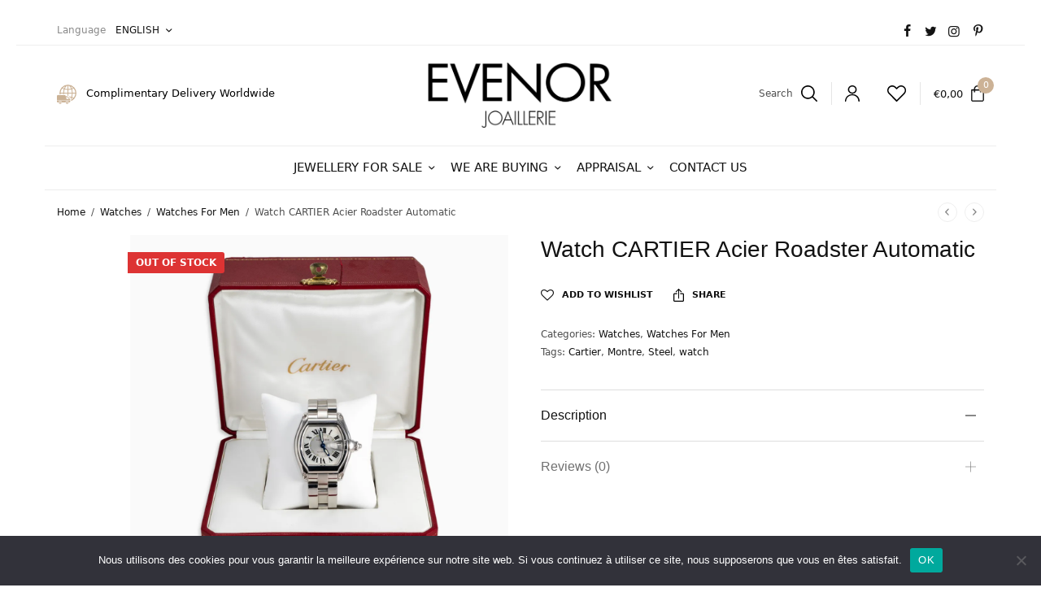

--- FILE ---
content_type: text/html; charset=UTF-8
request_url: https://www.evenor.fr/produit/watch-cartier-acier-roadster-automatic/?lang=en
body_size: 48585
content:
<!doctype html>
<html lang="en-US">
<head>
	<meta charset="UTF-8" />
	<meta name="viewport" content="width=device-width, initial-scale=1, maximum-scale=1, viewport-fit=cover">
	<link rel="profile" href="https://gmpg.org/xfn/11">
	<script>!function(e,c){e[c]=e[c]+(e[c]&&" ")+"quform-js"}(document.documentElement,"className");</script>				<script>document.documentElement.className = document.documentElement.className + ' yes-js js_active js'</script>
			<meta name='robots' content='index, follow, max-image-preview:large, max-snippet:-1, max-video-preview:-1' />
<link rel="alternate" hreflang="fr" href="https://www.evenor.fr/produit/montre-cartier-acier-roadster-automatique/" />
<link rel="alternate" hreflang="en" href="https://www.evenor.fr/produit/watch-cartier-acier-roadster-automatic/?lang=en" />
<link rel="alternate" hreflang="x-default" href="https://www.evenor.fr/produit/montre-cartier-acier-roadster-automatique/" />
<script>window._wca = window._wca || [];</script>

<!-- Google Tag Manager by PYS -->
    <script data-cfasync="false" data-pagespeed-no-defer>
	    window.dataLayerPYS = window.dataLayerPYS || [];
	</script>
<!-- End Google Tag Manager by PYS -->
	<!-- This site is optimized with the Yoast SEO plugin v26.7 - https://yoast.com/wordpress/plugins/seo/ -->
	<title>Watch CARTIER Acier Roadster Automatic &#8226; EVENOR</title>
	<meta name="description" content="Magnificent CARTIER Steel Roadster watch with automatic movement in very good condition with 1 year Evenor warranty. Second hand Evenor !" />
	<link rel="canonical" href="https://www.evenor.fr/produit/watch-cartier-acier-roadster-automatic/?lang=en" />
	<meta property="og:locale" content="en_US" />
	<meta property="og:type" content="article" />
	<meta property="og:title" content="Watch CARTIER Acier Roadster Automatic &#8226; EVENOR" />
	<meta property="og:description" content="Magnificent CARTIER Steel Roadster watch with automatic movement in very good condition with 1 year Evenor warranty. Second hand Evenor !" />
	<meta property="og:url" content="https://www.evenor.fr/produit/watch-cartier-acier-roadster-automatic/?lang=en" />
	<meta property="og:site_name" content="EVENOR" />
	<meta property="article:modified_time" content="2024-10-24T21:34:19+00:00" />
	<meta property="og:image" content="https://www.evenor.fr/wp-content/uploads/2021/08/Cartier.jpg" />
	<meta property="og:image:width" content="1300" />
	<meta property="og:image:height" content="1300" />
	<meta property="og:image:type" content="image/jpeg" />
	<meta name="twitter:card" content="summary_large_image" />
	<meta name="twitter:label1" content="Est. reading time" />
	<meta name="twitter:data1" content="1 minute" />
	<script type="application/ld+json" class="yoast-schema-graph">{"@context":"https://schema.org","@graph":[{"@type":"WebPage","@id":"https://www.evenor.fr/produit/watch-cartier-acier-roadster-automatic/?lang=en","url":"https://www.evenor.fr/produit/watch-cartier-acier-roadster-automatic/?lang=en","name":"Watch CARTIER Acier Roadster Automatic &#8226; EVENOR","isPartOf":{"@id":"https://www.evenor.fr/#website"},"primaryImageOfPage":{"@id":"https://www.evenor.fr/produit/watch-cartier-acier-roadster-automatic/?lang=en#primaryimage"},"image":{"@id":"https://www.evenor.fr/produit/watch-cartier-acier-roadster-automatic/?lang=en#primaryimage"},"thumbnailUrl":"https://i0.wp.com/www.evenor.fr/wp-content/uploads/2021/08/Cartier.jpg?fit=1300%2C1300&ssl=1","datePublished":"2021-08-25T08:44:37+00:00","dateModified":"2024-10-24T21:34:19+00:00","description":"Magnificent CARTIER Steel Roadster watch with automatic movement in very good condition with 1 year Evenor warranty. Second hand Evenor !","breadcrumb":{"@id":"https://www.evenor.fr/produit/watch-cartier-acier-roadster-automatic/?lang=en#breadcrumb"},"inLanguage":"en-US","potentialAction":[{"@type":"ReadAction","target":["https://www.evenor.fr/produit/watch-cartier-acier-roadster-automatic/?lang=en"]}]},{"@type":"ImageObject","inLanguage":"en-US","@id":"https://www.evenor.fr/produit/watch-cartier-acier-roadster-automatic/?lang=en#primaryimage","url":"https://i0.wp.com/www.evenor.fr/wp-content/uploads/2021/08/Cartier.jpg?fit=1300%2C1300&ssl=1","contentUrl":"https://i0.wp.com/www.evenor.fr/wp-content/uploads/2021/08/Cartier.jpg?fit=1300%2C1300&ssl=1","width":1300,"height":1300},{"@type":"BreadcrumbList","@id":"https://www.evenor.fr/produit/watch-cartier-acier-roadster-automatic/?lang=en#breadcrumb","itemListElement":[{"@type":"ListItem","position":1,"name":"Home","item":"https://www.evenor.fr/?lang=en"},{"@type":"ListItem","position":2,"name":"Boutique","item":"https://www.evenor.fr/boutique/"},{"@type":"ListItem","position":3,"name":"Watch CARTIER Acier Roadster Automatic"}]},{"@type":"WebSite","@id":"https://www.evenor.fr/#website","url":"https://www.evenor.fr/","name":"EVENOR","description":"Joaillerie • Bijoux neufs &amp; bijoux Vintage","potentialAction":[{"@type":"SearchAction","target":{"@type":"EntryPoint","urlTemplate":"https://www.evenor.fr/?s={search_term_string}"},"query-input":{"@type":"PropertyValueSpecification","valueRequired":true,"valueName":"search_term_string"}}],"inLanguage":"en-US"}]}</script>
	<!-- / Yoast SEO plugin. -->


<script type='application/javascript'  id='pys-version-script'>console.log('PixelYourSite Free version 11.1.5.2');</script>
<link rel='dns-prefetch' href='//stats.wp.com' />
<link rel='dns-prefetch' href='//capi-automation.s3.us-east-2.amazonaws.com' />
<link rel='dns-prefetch' href='//widgets.wp.com' />
<link rel='dns-prefetch' href='//s0.wp.com' />
<link rel='dns-prefetch' href='//0.gravatar.com' />
<link rel='dns-prefetch' href='//1.gravatar.com' />
<link rel='dns-prefetch' href='//2.gravatar.com' />
<link rel='preconnect' href='//c0.wp.com' />
<link rel='preconnect' href='//i0.wp.com' />
<link rel="alternate" type="application/rss+xml" title="EVENOR &raquo; Feed" href="https://www.evenor.fr/feed/?lang=en" />
<link rel="alternate" type="application/rss+xml" title="EVENOR &raquo; Comments Feed" href="https://www.evenor.fr/comments/feed/?lang=en" />
<link rel="alternate" type="application/rss+xml" title="EVENOR &raquo; Watch CARTIER Acier Roadster Automatic Comments Feed" href="https://www.evenor.fr/produit/watch-cartier-acier-roadster-automatic/feed/?lang=en" />
<link rel="alternate" title="oEmbed (JSON)" type="application/json+oembed" href="https://www.evenor.fr/wp-json/oembed/1.0/embed?url=https%3A%2F%2Fwww.evenor.fr%2Fproduit%2Fwatch-cartier-acier-roadster-automatic%2F%3Flang%3Den" />
<link rel="alternate" title="oEmbed (XML)" type="text/xml+oembed" href="https://www.evenor.fr/wp-json/oembed/1.0/embed?url=https%3A%2F%2Fwww.evenor.fr%2Fproduit%2Fwatch-cartier-acier-roadster-automatic%2F%3Flang%3Den&#038;format=xml" />
	<link rel="preload" href="https://www.evenor.fr/wp-content/themes/peakshops/assets/fonts/paymentfont-webfont.woff?v=1.2.5" as="font" crossorigin="anonymous">
	<style id='wp-img-auto-sizes-contain-inline-css' type='text/css'>
img:is([sizes=auto i],[sizes^="auto," i]){contain-intrinsic-size:3000px 1500px}
/*# sourceURL=wp-img-auto-sizes-contain-inline-css */
</style>
<style id='wp-emoji-styles-inline-css' type='text/css'>

	img.wp-smiley, img.emoji {
		display: inline !important;
		border: none !important;
		box-shadow: none !important;
		height: 1em !important;
		width: 1em !important;
		margin: 0 0.07em !important;
		vertical-align: -0.1em !important;
		background: none !important;
		padding: 0 !important;
	}
/*# sourceURL=wp-emoji-styles-inline-css */
</style>
<link rel='stylesheet' id='wp-block-library-css' href='https://c0.wp.com/c/6.9/wp-includes/css/dist/block-library/style.min.css' type='text/css' media='all' />
<style id='global-styles-inline-css' type='text/css'>
:root{--wp--preset--aspect-ratio--square: 1;--wp--preset--aspect-ratio--4-3: 4/3;--wp--preset--aspect-ratio--3-4: 3/4;--wp--preset--aspect-ratio--3-2: 3/2;--wp--preset--aspect-ratio--2-3: 2/3;--wp--preset--aspect-ratio--16-9: 16/9;--wp--preset--aspect-ratio--9-16: 9/16;--wp--preset--color--black: #000000;--wp--preset--color--cyan-bluish-gray: #abb8c3;--wp--preset--color--white: #ffffff;--wp--preset--color--pale-pink: #f78da7;--wp--preset--color--vivid-red: #cf2e2e;--wp--preset--color--luminous-vivid-orange: #ff6900;--wp--preset--color--luminous-vivid-amber: #fcb900;--wp--preset--color--light-green-cyan: #7bdcb5;--wp--preset--color--vivid-green-cyan: #00d084;--wp--preset--color--pale-cyan-blue: #8ed1fc;--wp--preset--color--vivid-cyan-blue: #0693e3;--wp--preset--color--vivid-purple: #9b51e0;--wp--preset--color--thb-accent: #ccb296;--wp--preset--gradient--vivid-cyan-blue-to-vivid-purple: linear-gradient(135deg,rgb(6,147,227) 0%,rgb(155,81,224) 100%);--wp--preset--gradient--light-green-cyan-to-vivid-green-cyan: linear-gradient(135deg,rgb(122,220,180) 0%,rgb(0,208,130) 100%);--wp--preset--gradient--luminous-vivid-amber-to-luminous-vivid-orange: linear-gradient(135deg,rgb(252,185,0) 0%,rgb(255,105,0) 100%);--wp--preset--gradient--luminous-vivid-orange-to-vivid-red: linear-gradient(135deg,rgb(255,105,0) 0%,rgb(207,46,46) 100%);--wp--preset--gradient--very-light-gray-to-cyan-bluish-gray: linear-gradient(135deg,rgb(238,238,238) 0%,rgb(169,184,195) 100%);--wp--preset--gradient--cool-to-warm-spectrum: linear-gradient(135deg,rgb(74,234,220) 0%,rgb(151,120,209) 20%,rgb(207,42,186) 40%,rgb(238,44,130) 60%,rgb(251,105,98) 80%,rgb(254,248,76) 100%);--wp--preset--gradient--blush-light-purple: linear-gradient(135deg,rgb(255,206,236) 0%,rgb(152,150,240) 100%);--wp--preset--gradient--blush-bordeaux: linear-gradient(135deg,rgb(254,205,165) 0%,rgb(254,45,45) 50%,rgb(107,0,62) 100%);--wp--preset--gradient--luminous-dusk: linear-gradient(135deg,rgb(255,203,112) 0%,rgb(199,81,192) 50%,rgb(65,88,208) 100%);--wp--preset--gradient--pale-ocean: linear-gradient(135deg,rgb(255,245,203) 0%,rgb(182,227,212) 50%,rgb(51,167,181) 100%);--wp--preset--gradient--electric-grass: linear-gradient(135deg,rgb(202,248,128) 0%,rgb(113,206,126) 100%);--wp--preset--gradient--midnight: linear-gradient(135deg,rgb(2,3,129) 0%,rgb(40,116,252) 100%);--wp--preset--font-size--small: 13px;--wp--preset--font-size--medium: 20px;--wp--preset--font-size--large: 36px;--wp--preset--font-size--x-large: 42px;--wp--preset--spacing--20: 0.44rem;--wp--preset--spacing--30: 0.67rem;--wp--preset--spacing--40: 1rem;--wp--preset--spacing--50: 1.5rem;--wp--preset--spacing--60: 2.25rem;--wp--preset--spacing--70: 3.38rem;--wp--preset--spacing--80: 5.06rem;--wp--preset--shadow--natural: 6px 6px 9px rgba(0, 0, 0, 0.2);--wp--preset--shadow--deep: 12px 12px 50px rgba(0, 0, 0, 0.4);--wp--preset--shadow--sharp: 6px 6px 0px rgba(0, 0, 0, 0.2);--wp--preset--shadow--outlined: 6px 6px 0px -3px rgb(255, 255, 255), 6px 6px rgb(0, 0, 0);--wp--preset--shadow--crisp: 6px 6px 0px rgb(0, 0, 0);}:where(.is-layout-flex){gap: 0.5em;}:where(.is-layout-grid){gap: 0.5em;}body .is-layout-flex{display: flex;}.is-layout-flex{flex-wrap: wrap;align-items: center;}.is-layout-flex > :is(*, div){margin: 0;}body .is-layout-grid{display: grid;}.is-layout-grid > :is(*, div){margin: 0;}:where(.wp-block-columns.is-layout-flex){gap: 2em;}:where(.wp-block-columns.is-layout-grid){gap: 2em;}:where(.wp-block-post-template.is-layout-flex){gap: 1.25em;}:where(.wp-block-post-template.is-layout-grid){gap: 1.25em;}.has-black-color{color: var(--wp--preset--color--black) !important;}.has-cyan-bluish-gray-color{color: var(--wp--preset--color--cyan-bluish-gray) !important;}.has-white-color{color: var(--wp--preset--color--white) !important;}.has-pale-pink-color{color: var(--wp--preset--color--pale-pink) !important;}.has-vivid-red-color{color: var(--wp--preset--color--vivid-red) !important;}.has-luminous-vivid-orange-color{color: var(--wp--preset--color--luminous-vivid-orange) !important;}.has-luminous-vivid-amber-color{color: var(--wp--preset--color--luminous-vivid-amber) !important;}.has-light-green-cyan-color{color: var(--wp--preset--color--light-green-cyan) !important;}.has-vivid-green-cyan-color{color: var(--wp--preset--color--vivid-green-cyan) !important;}.has-pale-cyan-blue-color{color: var(--wp--preset--color--pale-cyan-blue) !important;}.has-vivid-cyan-blue-color{color: var(--wp--preset--color--vivid-cyan-blue) !important;}.has-vivid-purple-color{color: var(--wp--preset--color--vivid-purple) !important;}.has-black-background-color{background-color: var(--wp--preset--color--black) !important;}.has-cyan-bluish-gray-background-color{background-color: var(--wp--preset--color--cyan-bluish-gray) !important;}.has-white-background-color{background-color: var(--wp--preset--color--white) !important;}.has-pale-pink-background-color{background-color: var(--wp--preset--color--pale-pink) !important;}.has-vivid-red-background-color{background-color: var(--wp--preset--color--vivid-red) !important;}.has-luminous-vivid-orange-background-color{background-color: var(--wp--preset--color--luminous-vivid-orange) !important;}.has-luminous-vivid-amber-background-color{background-color: var(--wp--preset--color--luminous-vivid-amber) !important;}.has-light-green-cyan-background-color{background-color: var(--wp--preset--color--light-green-cyan) !important;}.has-vivid-green-cyan-background-color{background-color: var(--wp--preset--color--vivid-green-cyan) !important;}.has-pale-cyan-blue-background-color{background-color: var(--wp--preset--color--pale-cyan-blue) !important;}.has-vivid-cyan-blue-background-color{background-color: var(--wp--preset--color--vivid-cyan-blue) !important;}.has-vivid-purple-background-color{background-color: var(--wp--preset--color--vivid-purple) !important;}.has-black-border-color{border-color: var(--wp--preset--color--black) !important;}.has-cyan-bluish-gray-border-color{border-color: var(--wp--preset--color--cyan-bluish-gray) !important;}.has-white-border-color{border-color: var(--wp--preset--color--white) !important;}.has-pale-pink-border-color{border-color: var(--wp--preset--color--pale-pink) !important;}.has-vivid-red-border-color{border-color: var(--wp--preset--color--vivid-red) !important;}.has-luminous-vivid-orange-border-color{border-color: var(--wp--preset--color--luminous-vivid-orange) !important;}.has-luminous-vivid-amber-border-color{border-color: var(--wp--preset--color--luminous-vivid-amber) !important;}.has-light-green-cyan-border-color{border-color: var(--wp--preset--color--light-green-cyan) !important;}.has-vivid-green-cyan-border-color{border-color: var(--wp--preset--color--vivid-green-cyan) !important;}.has-pale-cyan-blue-border-color{border-color: var(--wp--preset--color--pale-cyan-blue) !important;}.has-vivid-cyan-blue-border-color{border-color: var(--wp--preset--color--vivid-cyan-blue) !important;}.has-vivid-purple-border-color{border-color: var(--wp--preset--color--vivid-purple) !important;}.has-vivid-cyan-blue-to-vivid-purple-gradient-background{background: var(--wp--preset--gradient--vivid-cyan-blue-to-vivid-purple) !important;}.has-light-green-cyan-to-vivid-green-cyan-gradient-background{background: var(--wp--preset--gradient--light-green-cyan-to-vivid-green-cyan) !important;}.has-luminous-vivid-amber-to-luminous-vivid-orange-gradient-background{background: var(--wp--preset--gradient--luminous-vivid-amber-to-luminous-vivid-orange) !important;}.has-luminous-vivid-orange-to-vivid-red-gradient-background{background: var(--wp--preset--gradient--luminous-vivid-orange-to-vivid-red) !important;}.has-very-light-gray-to-cyan-bluish-gray-gradient-background{background: var(--wp--preset--gradient--very-light-gray-to-cyan-bluish-gray) !important;}.has-cool-to-warm-spectrum-gradient-background{background: var(--wp--preset--gradient--cool-to-warm-spectrum) !important;}.has-blush-light-purple-gradient-background{background: var(--wp--preset--gradient--blush-light-purple) !important;}.has-blush-bordeaux-gradient-background{background: var(--wp--preset--gradient--blush-bordeaux) !important;}.has-luminous-dusk-gradient-background{background: var(--wp--preset--gradient--luminous-dusk) !important;}.has-pale-ocean-gradient-background{background: var(--wp--preset--gradient--pale-ocean) !important;}.has-electric-grass-gradient-background{background: var(--wp--preset--gradient--electric-grass) !important;}.has-midnight-gradient-background{background: var(--wp--preset--gradient--midnight) !important;}.has-small-font-size{font-size: var(--wp--preset--font-size--small) !important;}.has-medium-font-size{font-size: var(--wp--preset--font-size--medium) !important;}.has-large-font-size{font-size: var(--wp--preset--font-size--large) !important;}.has-x-large-font-size{font-size: var(--wp--preset--font-size--x-large) !important;}
/*# sourceURL=global-styles-inline-css */
</style>

<style id='classic-theme-styles-inline-css' type='text/css'>
/*! This file is auto-generated */
.wp-block-button__link{color:#fff;background-color:#32373c;border-radius:9999px;box-shadow:none;text-decoration:none;padding:calc(.667em + 2px) calc(1.333em + 2px);font-size:1.125em}.wp-block-file__button{background:#32373c;color:#fff;text-decoration:none}
/*# sourceURL=/wp-includes/css/classic-themes.min.css */
</style>
<link rel='stylesheet' id='cookie-notice-front-css' href='https://www.evenor.fr/wp-content/plugins/cookie-notice/css/front.min.css?ver=2.5.11' type='text/css' media='all' />
<link rel='stylesheet' id='photoswipe-css' href='https://c0.wp.com/p/woocommerce/10.4.3/assets/css/photoswipe/photoswipe.min.css' type='text/css' media='all' />
<link rel='stylesheet' id='photoswipe-default-skin-css' href='https://c0.wp.com/p/woocommerce/10.4.3/assets/css/photoswipe/default-skin/default-skin.min.css' type='text/css' media='all' />
<style id='woocommerce-inline-inline-css' type='text/css'>
.woocommerce form .form-row .required { visibility: visible; }
/*# sourceURL=woocommerce-inline-inline-css */
</style>
<link rel='stylesheet' id='quform-css' href='https://www.evenor.fr/wp-content/plugins/quform/cache/quform.css?ver=1731684696' type='text/css' media='all' />
<link rel='stylesheet' id='thb-app-css' href='https://www.evenor.fr/wp-content/themes/peakshops/assets/css/app.css?ver=1.5.3' type='text/css' media='all' />
<style id='thb-app-inline-css' type='text/css'>
.logo-holder .logolink .logoimg {max-height:80px;}.logo-holder .logolink .logoimg[src$=".svg"] {max-height:100%;height:80px;}@media screen and (max-width:1067px) {.header .logo-holder .logolink .logoimg {max-height:40px;}.header .logo-holder .logolink .logoimg[src$=".svg"] {max-height:100%;height:40px;}}@media screen and (min-width:1068px) {.header.fixed .logo-holder .logolink .logoimg {max-height:40px;}.header.fixed .logo-holder .logolink .logoimg[src$=".svg"] {max-height:100%;height:40px;}}@media screen and (min-width:1068px) {.header:not(.fixed) .header-logo-row {padding-top:18px;padding-bottom:22px;}}@media screen and (max-width:1067px) {.header .header-logo-row,.header.fixed .header-logo-row {padding-top:20px;padding-bottom:20px;}}@media screen and (min-width:1068px) {.header.fixed {padding-top:30px;padding-bottom:26px;}}@media screen and (min-width:1068px) {.header:not(.fixed) .logo-holder {padding-top:3px;}}h1, h2, h3, h4, h5, h6,.h1, .h2, .h3, .h4, .h5, .h6 {}body {}.thb-full-menu {}.thb-mobile-menu,.thb-secondary-menu {}em {font-style:italic;font-weight:400;}label {}input[type="submit"],submit,.button,.btn,.btn-block,.btn-text,.vc_btn3 {}.widget .thb-widget-title {}.thb-full-menu>.menu-item>a {font-style:normal;font-weight:normal;font-size:15px;text-transform:uppercase !important;letter-spacing:0em !important;}.thb-full-menu .menu-item .sub-menu .menu-item a {font-style:normal;font-weight:normal;font-size:14px;text-transform:uppercase !important;letter-spacing:0em !important;}.thb-secondary-area .thb-secondary-item,.thb-cart-amount .amount {}.thb-mobile-menu>li>a {font-weight:normal;font-size:10px;text-transform:capitalize !important;}.thb-mobile-menu .sub-menu a {}#mobile-menu .thb-secondary-menu a {}#mobile-menu .side-panel-inner .mobile-menu-bottom .menu-footer {}#mobile-menu .side-panel-inner .mobile-menu-bottom .thb-social-links-container {}.widget .thb-widget-title {font-weight:700;}.footer .widget .thb-widget-title {}.footer .widget,.footer .widget p {}.subfooter .thb-full-menu>.menu-item>a {}.subfooter p {}.subfooter .thb-social-links-container {}#mobile-menu,#mobile-menu .side-panel-header {background-color:#ffffff !important;}a:hover,h1 small, h2 small, h3 small, h4 small, h5 small, h6 small,h1 small a, h2 small a, h3 small a, h4 small a, h5 small a, h6 small a,.thb-full-menu .menu-item.menu-item-has-children.menu-item-mega-parent > .sub-menu > li.mega-menu-title > a,.thb-full-menu .menu-item.menu-item-has-children.menu-item-mega-parent > .sub-menu > li.menu-item-has-children > .sub-menu > li.title-item > a,.thb-dropdown-color-dark .thb-full-menu .sub-menu li a:hover,.thb-full-menu .sub-menu li.title-item > a,.post .thb-read-more,.post-detail .thb-article-nav .thb-article-nav-post:hover span,.post-detail .thb-article-nav .thb-article-nav-post:hover strong,.commentlist .comment .reply,.commentlist .review .reply,.star-rating > span:before, .comment-form-rating p.stars > span:before,.comment-form-rating p.stars:hover a, .comment-form-rating p.stars.selected a,.widget ul a:hover,.widget.widget_nav_menu li.active > a,.widget.widget_nav_menu li.active > .thb-arrow,.widget.widget_nav_menu li.active > .count, .widget.widget_pages li.active > a,.widget.widget_pages li.active > .thb-arrow,.widget.widget_pages li.active > .count, .widget.widget_meta li.active > a,.widget.widget_meta li.active > .thb-arrow,.widget.widget_meta li.active > .count, .widget.widget_product_categories li.active > a,.widget.widget_product_categories li.active > .thb-arrow,.widget.widget_product_categories li.active > .count,.has-thb-accent-color,.has-thb-accent-color p,.wp-block-button .wp-block-button__link.has-thb-accent-color,.wp-block-button .wp-block-button__link.has-thb-accent-color p,input[type="submit"].white:hover,.button.white:hover,.btn.white:hover,.thb-social-links-container.style3 .thb-social-link,.thb_title .thb_title_link,.thb-tabs.style3 .thb-tab-menu .vc_tta-panel-heading a.active,.thb-page-menu li:hover a, .thb-page-menu li.current_page_item a,.thb-page-menu.style0 li:hover a, .thb-page-menu.style0 li.current_page_item a,.thb-testimonials.style7 .testimonial-author cite,.thb-testimonials.style7 .testimonial-author span,.thb-iconbox.top.type5 .iconbox-content .thb-read-more,.thb-autotype .thb-autotype-entry,.thb-pricing-table.style2 .pricing-container .thb_pricing_head .thb-price,.thb-menu-item .thb-menu-item-parent .thb-menu-title h6,.thb-filter-bar .thb-products-per-page a.active,.products .product .woocommerce-loop-product__title a:hover,.products .product .product-category,.products .product .product-category a,.products .product.thb-listing-button-style4 .thb_transform_price .button,.products .product-category:hover h2,.thb-product-detail .product-information .woocommerce-product-rating .woocommerce-review-link,.thb-product-detail .variations_form .reset_variations,.thb-product-tabs.thb-product-tabs-style3 .wc-tabs li.active a,.woocommerce-account .woocommerce-MyAccount-navigation .is-active a,.thb-checkout-toggle a,.woocommerce-terms-and-conditions-wrapper .woocommerce-privacy-policy-text a,.woocommerce-terms-and-conditions-wrapper label a,.subfooter.dark a:hover{color:#ccb296;}.thb-secondary-area .thb-secondary-item .count,.post.style4 h3:after,.tag-cloud-link:hover, .post-detail .thb-article-tags a:hover,.has-thb-accent-background-color,.wp-block-button .wp-block-button__link.has-thb-accent-background-color,input[type="submit"]:not(.white):not(.style2):hover,.button:not(.white):not(.style2):hover,.btn:not(.white):not(.style2):hover,input[type="submit"].grey:hover,.button.grey:hover,.btn.grey:hover,input[type="submit"].accent:not(.style2), input[type="submit"].alt:not(.style2),.button.accent:not(.style2),.button.alt:not(.style2),.btn.accent:not(.style2),.btn.alt:not(.style2),.btn-text.style3 .circle-btn,.thb-slider.thb-carousel.thb-slider-style3 .thb-slide .thb-slide-content-inner, .thb-slider.thb-carousel.thb-slider-style5 .thb-slide .thb-slide-content-inner,.thb-inner-buttons .btn-text-regular.style2.accent:after,.thb-page-menu.style1 li:hover a, .thb-page-menu.style1 li.current_page_item a,.thb-client-row.thb-opacity.with-accent .thb-client:hover,.thb-client-row .style4 .accent-color,.thb-progressbar .thb-progress span,.thb-product-icon:hover, .thb-product-icon.exists,.products .product-category.thb-category-style3 .thb-category-link:after,.products .product-category.thb-category-style4:hover .woocommerce-loop-category__title:after,.products .product-category.thb-category-style6 .thb-category-link:hover .woocommerce-loop-category__title,.thb-product-nav .thb-product-nav-button:hover .product-nav-link,#scroll_to_top:hover,.products .product.thb-listing-button-style5 .thb-addtocart-with-quantity .button.accent,.wc-block-grid__products .wc-block-grid__product .wc-block-grid__product-add-to-cart .wp-block-button__link:hover {background-color:#ccb296;}input[type="submit"].accent:not(.white):not(.style2):hover, input[type="submit"].alt:not(.white):not(.style2):hover,.button.accent:not(.white):not(.style2):hover,.button.alt:not(.white):not(.style2):hover,.btn.accent:not(.white):not(.style2):hover,.btn.alt:not(.white):not(.style2):hover {background-color:#b8a087;}.thb-checkout-toggle {background-color:rgba(204,178,150, 0.1);border-color:rgba(204,178,150, 0.3);}input[type="submit"].style2.accent,.button.style2.accent,.btn.style2.accent,.thb-social-links-container.style3 .thb-social-link,.thb-inner-buttons .btn-text-regular.accent,.thb-page-menu.style1 li:hover a, .thb-page-menu.style1 li.current_page_item a,.thb-client-row.has-border.thb-opacity.with-accent .thb-client:hover,.thb-pricing-table.style1 .thb-pricing-column.highlight-true .pricing-container,.thb-hotspot-container .thb-hotspot.pin-accent,.thb-product-nav .thb-product-nav-button:hover .product-nav-link,#scroll_to_top:hover {border-color:#ccb296;}.thb-tabs.style4 .thb-tab-menu .vc_tta-panel-heading a.active,.thb-page-menu.style1 li:hover + li a, .thb-page-menu.style1 li.current_page_item + li a,.thb-iconbox.top.type5,.thb-product-detail.thb-product-sticky,.thb-product-tabs.thb-product-tabs-style4 .wc-tabs li.active {border-top-color:#ccb296;}.post .thb-read-more svg,.post .thb-read-more svg .bar,.commentlist .comment .reply svg path,.commentlist .review .reply svg path,.btn-text.style4 .arrow svg:first-child,.thb_title .thb_title_link svg,.thb_title .thb_title_link svg .bar,.thb-iconbox.top.type5 .iconbox-content .thb-read-more svg,.thb-iconbox.top.type5 .iconbox-content .thb-read-more svg .bar {fill:#ccb296;}.thb_title.style10 .thb_title_icon svg path,.thb_title.style10 .thb_title_icon svg circle,.thb_title.style10 .thb_title_icon svg rect,.thb_title.style10 .thb_title_icon svg ellipse,.products .product.thb-listing-button-style3 .product-thumbnail .button.black:hover svg,.products .product.thb-listing-button-style3 .product-thumbnail .button.accent svg,.thb-testimonials.style10 .slick-dots li .text_bullet svg path {stroke:#ccb296;}.thb-tabs.style1 .vc_tta-panel-heading a.active, .thb-tabs.style2 .vc_tta-panel-heading a.active,.thb-product-tabs.thb-product-tabs-style1 .wc-tabs li.active a, .thb-product-tabs.thb-product-tabs-style2 .wc-tabs li.active a {color:#ccb296;-moz-box-shadow:inset 0 -3px 0 0 #ccb296;-webkit-box-shadow:inset 0 -3px 0 0 #ccb296;box-shadow:inset 0 -3px 0 0 #ccb296;}.thb-full-menu .sub-menu,.thb-dropdown-style2 .thb-dropdown-style,.thb-dropdown-style2 .thb-full-menu .sub-menu,.thb-full-menu .thb-dropdown-style2 .sub-menu,.thb-dropdown-style2 .thb-secondary-area .thb-quick-cart .thb-secondary-cart,.thb-dropdown-style2 .thb-secondary-area .thb-secondary-dropdown,.thb-secondary-area .thb-quick-cart .thb-dropdown-style2 .thb-secondary-cart,.thb-secondary-area .thb-secondary-dropdown,.thb-secondary-area .thb-quick-cart .thb-secondary-cart {border-color:#ccb296;}.thb-full-menu>.menu-item.menu-item-has-children>a:before {border-top-color:#ccb296;border-right-color:#ccb296;}.thb-dropdown-style2 .thb-full-menu .menu-item.menu-item-has-children>a:before,.thb-dropdown-style2 .thb-secondary-area .thb-quick-search:before,.thb-secondary-area .thb-dropdown-style2 .thb-quick-search:before,.thb-dropdown-style2 .thb-secondary-area .thb-quick-cart:before,.thb-secondary-area .thb-dropdown-style2 .thb-quick-cart:before{border-top-color:#ccb296;border-right-color:#ccb296;background-color:#ccb296;}.thb-secondary-area .thb-quick-search:before,.thb-secondary-area .thb-quick-cart:before {border-top-color:#ccb296;border-right-color:#ccb296;}#mobile-menu .thb-mobile-menu>li> a:hover { color:rgba(255,255,255,0.6); }#mobile-menu.dark .thb-mobile-menu>li> a:hover { color:rgba(255,255,255,0.6); }.badge.new {background:#cbb296;}.badge.new.style5:after {border-right-color:#cbb296;}.badge.onsale,.wc-block-grid__products .wc-block-grid__product .wc-block-grid__product-onsale {background:#327f02;}.badge.onsale.style5:after {border-right-color:#327f02;}.badge.out-of-stock {background:#dd3333;}.badge.out-of-stock.style5:after {border-right-color:#dd3333;}.thb-temp-message,.woocommerce-message {background-color:#2db50e;}.woocommerce-info:not(.cart-empty) {background-color:#ccb296;}.woocommerce-info {background-color:#dd3333;}.thb-woocommerce-header.style1 .thb-shop-title,.thb-woocommerce-header.style2 .thb-shop-title,.thb-woocommerce-header.style3 .thb-shop-title {}.products .product .woocommerce-loop-product__title,.wc-block-grid__products .wc-block-grid__product .woocommerce-loop-product__title .wc-block-grid__product-title {font-size:17px;}.products .product .amount {}.products .product .product-category {}.products .product .product-excerpt {}.products .product .button {}.thb-product-detail .product-information h1 {font-weight:500;font-size:28px;}.thb-product-detail .product-information .price .amount {font-size:18px;}.thb-product-detail .product-information .entry-summary .woocommerce-product-details__short-description {}@media screen and (min-width:768px) {.thb-secondary-area .thb-secondary-item svg {height:20px;}}.thb-full-menu>.menu-item+.menu-item {margin-left:20px}.footer {margin-top:30px;}.footer {padding-top:55px;padding-bottom:20px;}.subfooter {padding-top:0px;}.subfooter .footer-logo-holder .logoimg {max-height:40px;}@media screen and (min-width:1068px) {h1,.h1 {line-height:1.3em !important;}}h1,.h1 {}@media screen and (min-width:1068px) {h2 {line-height:1.3em !important;}}h2 {}@media screen and (min-width:1068px) {h3 {}}h3 {}@media screen and (min-width:1068px) {h4 {}}h4 {}@media screen and (min-width:1068px) {h5 {}}h5 {}h6 {}.page-id-3772 #wrapper div[role="main"],.postid-3772 #wrapper div[role="main"] {}.thb-borders {border-color:#ffffff;}@media only screen and (min-width:40.063em) {.thb-borders {border-width:20px;}.thb-borders-on #wrapper {padding:20px;}}.thb-temp-message, .woocommerce-message, .woocommerce-error, .woocommerce-info:not(.cart-empty) {animation-delay:0.5s, 5s;}.footer+.subfooter:after { display:none; }
/*# sourceURL=thb-app-inline-css */
</style>
<link rel='stylesheet' id='thb-style-css' href='https://www.evenor.fr/wp-content/themes/peakshops/style.css?ver=1.5.3' type='text/css' media='all' />
<link rel='stylesheet' id='jetpack_likes-css' href='https://c0.wp.com/p/jetpack/15.4/modules/likes/style.css' type='text/css' media='all' />
<link rel='stylesheet' id='newsletter-css' href='https://www.evenor.fr/wp-content/plugins/newsletter/style.css?ver=9.1.0' type='text/css' media='all' />
<script type="text/template" id="tmpl-variation-template">
	<div class="woocommerce-variation-description">{{{ data.variation.variation_description }}}</div>
	<div class="woocommerce-variation-price">{{{ data.variation.price_html }}}</div>
	<div class="woocommerce-variation-availability">{{{ data.variation.availability_html }}}</div>
</script>
<script type="text/template" id="tmpl-unavailable-variation-template">
	<p role="alert">Sorry, this product is unavailable. Please choose a different combination.</p>
</script>
<script type="text/javascript" id="wpml-cookie-js-extra">
/* <![CDATA[ */
var wpml_cookies = {"wp-wpml_current_language":{"value":"en","expires":1,"path":"/"}};
var wpml_cookies = {"wp-wpml_current_language":{"value":"en","expires":1,"path":"/"}};
//# sourceURL=wpml-cookie-js-extra
/* ]]> */
</script>
<script type="text/javascript" src="https://www.evenor.fr/wp-content/plugins/sitepress-multilingual-cms/res/js/cookies/language-cookie.js?ver=4.6.13" id="wpml-cookie-js" defer="defer" data-wp-strategy="defer"></script>
<script type="text/javascript" id="cookie-notice-front-js-before">
/* <![CDATA[ */
var cnArgs = {"ajaxUrl":"https:\/\/www.evenor.fr\/wp-admin\/admin-ajax.php","nonce":"2559e373ca","hideEffect":"fade","position":"bottom","onScroll":false,"onScrollOffset":100,"onClick":false,"cookieName":"cookie_notice_accepted","cookieTime":2592000,"cookieTimeRejected":2592000,"globalCookie":false,"redirection":false,"cache":false,"revokeCookies":false,"revokeCookiesOpt":"automatic"};

//# sourceURL=cookie-notice-front-js-before
/* ]]> */
</script>
<script type="text/javascript" src="https://www.evenor.fr/wp-content/plugins/cookie-notice/js/front.min.js?ver=2.5.11" id="cookie-notice-front-js"></script>
<script type="text/javascript" src="https://c0.wp.com/c/6.9/wp-includes/js/jquery/jquery.min.js" id="jquery-core-js"></script>
<script type="text/javascript" src="https://c0.wp.com/c/6.9/wp-includes/js/jquery/jquery-migrate.min.js" id="jquery-migrate-js"></script>
<script type="text/javascript" src="https://www.evenor.fr/wp-content/plugins/sticky-menu-or-anything-on-scroll/assets/js/jq-sticky-anything.min.js?ver=2.1.1" id="stickyAnythingLib-js"></script>
<script type="text/javascript" src="https://c0.wp.com/p/woocommerce/10.4.3/assets/js/jquery-blockui/jquery.blockUI.min.js" id="wc-jquery-blockui-js" defer="defer" data-wp-strategy="defer"></script>
<script type="text/javascript" id="wc-add-to-cart-js-extra">
/* <![CDATA[ */
var wc_add_to_cart_params = {"ajax_url":"/wp-admin/admin-ajax.php","wc_ajax_url":"/?lang=en&wc-ajax=%%endpoint%%","i18n_view_cart":"View cart","cart_url":"https://www.evenor.fr/cart/?lang=en","is_cart":"","cart_redirect_after_add":"no"};
//# sourceURL=wc-add-to-cart-js-extra
/* ]]> */
</script>
<script type="text/javascript" src="https://c0.wp.com/p/woocommerce/10.4.3/assets/js/frontend/add-to-cart.min.js" id="wc-add-to-cart-js" defer="defer" data-wp-strategy="defer"></script>
<script type="text/javascript" src="https://c0.wp.com/p/woocommerce/10.4.3/assets/js/zoom/jquery.zoom.min.js" id="wc-zoom-js" defer="defer" data-wp-strategy="defer"></script>
<script type="text/javascript" src="https://c0.wp.com/p/woocommerce/10.4.3/assets/js/photoswipe/photoswipe.min.js" id="wc-photoswipe-js" defer="defer" data-wp-strategy="defer"></script>
<script type="text/javascript" src="https://c0.wp.com/p/woocommerce/10.4.3/assets/js/photoswipe/photoswipe-ui-default.min.js" id="wc-photoswipe-ui-default-js" defer="defer" data-wp-strategy="defer"></script>
<script type="text/javascript" id="wc-single-product-js-extra">
/* <![CDATA[ */
var wc_single_product_params = {"i18n_required_rating_text":"Please select a rating","i18n_rating_options":["1 of 5 stars","2 of 5 stars","3 of 5 stars","4 of 5 stars","5 of 5 stars"],"i18n_product_gallery_trigger_text":"View full-screen image gallery","review_rating_required":"yes","flexslider":{"rtl":false,"animation":"slide","smoothHeight":true,"directionNav":false,"controlNav":"thumbnails","slideshow":false,"animationSpeed":500,"animationLoop":false,"allowOneSlide":false},"zoom_enabled":"1","zoom_options":[],"photoswipe_enabled":"1","photoswipe_options":{"shareEl":false,"closeOnScroll":false,"history":false,"hideAnimationDuration":0,"showAnimationDuration":0},"flexslider_enabled":""};
//# sourceURL=wc-single-product-js-extra
/* ]]> */
</script>
<script type="text/javascript" src="https://c0.wp.com/p/woocommerce/10.4.3/assets/js/frontend/single-product.min.js" id="wc-single-product-js" defer="defer" data-wp-strategy="defer"></script>
<script type="text/javascript" src="https://c0.wp.com/p/woocommerce/10.4.3/assets/js/js-cookie/js.cookie.min.js" id="wc-js-cookie-js" defer="defer" data-wp-strategy="defer"></script>
<script type="text/javascript" id="woocommerce-js-extra">
/* <![CDATA[ */
var woocommerce_params = {"ajax_url":"/wp-admin/admin-ajax.php","wc_ajax_url":"/?lang=en&wc-ajax=%%endpoint%%","i18n_password_show":"Show password","i18n_password_hide":"Hide password"};
//# sourceURL=woocommerce-js-extra
/* ]]> */
</script>
<script type="text/javascript" src="https://c0.wp.com/p/woocommerce/10.4.3/assets/js/frontend/woocommerce.min.js" id="woocommerce-js" defer="defer" data-wp-strategy="defer"></script>
<script type="text/javascript" src="https://c0.wp.com/c/6.9/wp-includes/js/underscore.min.js" id="underscore-js"></script>
<script type="text/javascript" id="wp-util-js-extra">
/* <![CDATA[ */
var _wpUtilSettings = {"ajax":{"url":"/wp-admin/admin-ajax.php"}};
//# sourceURL=wp-util-js-extra
/* ]]> */
</script>
<script type="text/javascript" src="https://c0.wp.com/c/6.9/wp-includes/js/wp-util.min.js" id="wp-util-js"></script>
<script type="text/javascript" id="wc-add-to-cart-variation-js-extra">
/* <![CDATA[ */
var wc_add_to_cart_variation_params = {"wc_ajax_url":"/?lang=en&wc-ajax=%%endpoint%%","i18n_no_matching_variations_text":"Sorry, no products matched your selection. Please choose a different combination.","i18n_make_a_selection_text":"Please select some product options before adding this product to your cart.","i18n_unavailable_text":"Sorry, this product is unavailable. Please choose a different combination.","i18n_reset_alert_text":"Your selection has been reset. Please select some product options before adding this product to your cart."};
//# sourceURL=wc-add-to-cart-variation-js-extra
/* ]]> */
</script>
<script type="text/javascript" src="https://c0.wp.com/p/woocommerce/10.4.3/assets/js/frontend/add-to-cart-variation.min.js" id="wc-add-to-cart-variation-js" defer="defer" data-wp-strategy="defer"></script>
<script type="text/javascript" src="https://stats.wp.com/s-202603.js" id="woocommerce-analytics-js" defer="defer" data-wp-strategy="defer"></script>
<script type="text/javascript" src="https://www.evenor.fr/wp-content/plugins/pixelyoursite/dist/scripts/jquery.bind-first-0.2.3.min.js?ver=0.2.3" id="jquery-bind-first-js"></script>
<script type="text/javascript" src="https://www.evenor.fr/wp-content/plugins/pixelyoursite/dist/scripts/js.cookie-2.1.3.min.js?ver=2.1.3" id="js-cookie-pys-js"></script>
<script type="text/javascript" src="https://www.evenor.fr/wp-content/plugins/pixelyoursite/dist/scripts/tld.min.js?ver=2.3.1" id="js-tld-js"></script>
<script type="text/javascript" id="pys-js-extra">
/* <![CDATA[ */
var pysOptions = {"staticEvents":[],"dynamicEvents":[],"triggerEvents":[],"triggerEventTypes":[],"ga":{"trackingIds":["UA-92592161-1"],"commentEventEnabled":true,"downloadEnabled":true,"formEventEnabled":true,"crossDomainEnabled":false,"crossDomainAcceptIncoming":false,"crossDomainDomains":[],"isDebugEnabled":[],"serverContainerUrls":{"UA-92592161-1":{"enable_server_container":"","server_container_url":"","transport_url":""}},"additionalConfig":{"UA-92592161-1":{"first_party_collection":true}},"disableAdvertisingFeatures":false,"disableAdvertisingPersonalization":false,"wooVariableAsSimple":true,"custom_page_view_event":false},"debug":"","siteUrl":"https://www.evenor.fr","ajaxUrl":"https://www.evenor.fr/wp-admin/admin-ajax.php","ajax_event":"716ca6b1cd","enable_remove_download_url_param":"1","cookie_duration":"7","last_visit_duration":"60","enable_success_send_form":"","ajaxForServerEvent":"1","ajaxForServerStaticEvent":"1","useSendBeacon":"1","send_external_id":"1","external_id_expire":"180","track_cookie_for_subdomains":"1","google_consent_mode":"1","gdpr":{"ajax_enabled":false,"all_disabled_by_api":false,"facebook_disabled_by_api":false,"analytics_disabled_by_api":false,"google_ads_disabled_by_api":false,"pinterest_disabled_by_api":false,"bing_disabled_by_api":false,"reddit_disabled_by_api":false,"externalID_disabled_by_api":false,"facebook_prior_consent_enabled":true,"analytics_prior_consent_enabled":true,"google_ads_prior_consent_enabled":null,"pinterest_prior_consent_enabled":true,"bing_prior_consent_enabled":true,"cookiebot_integration_enabled":false,"cookiebot_facebook_consent_category":"marketing","cookiebot_analytics_consent_category":"statistics","cookiebot_tiktok_consent_category":"marketing","cookiebot_google_ads_consent_category":"marketing","cookiebot_pinterest_consent_category":"marketing","cookiebot_bing_consent_category":"marketing","consent_magic_integration_enabled":false,"real_cookie_banner_integration_enabled":false,"cookie_notice_integration_enabled":false,"cookie_law_info_integration_enabled":false,"analytics_storage":{"enabled":true,"value":"granted","filter":false},"ad_storage":{"enabled":true,"value":"granted","filter":false},"ad_user_data":{"enabled":true,"value":"granted","filter":false},"ad_personalization":{"enabled":true,"value":"granted","filter":false}},"cookie":{"disabled_all_cookie":false,"disabled_start_session_cookie":false,"disabled_advanced_form_data_cookie":false,"disabled_landing_page_cookie":false,"disabled_first_visit_cookie":false,"disabled_trafficsource_cookie":false,"disabled_utmTerms_cookie":false,"disabled_utmId_cookie":false},"tracking_analytics":{"TrafficSource":"direct","TrafficLanding":"undefined","TrafficUtms":[],"TrafficUtmsId":[]},"GATags":{"ga_datalayer_type":"default","ga_datalayer_name":"dataLayerPYS"},"woo":{"enabled":true,"enabled_save_data_to_orders":true,"addToCartOnButtonEnabled":true,"addToCartOnButtonValueEnabled":true,"addToCartOnButtonValueOption":"price","singleProductId":3772,"removeFromCartSelector":"form.woocommerce-cart-form .remove","addToCartCatchMethod":"add_cart_js","is_order_received_page":false,"containOrderId":false},"edd":{"enabled":false},"cache_bypass":"1768377442"};
//# sourceURL=pys-js-extra
/* ]]> */
</script>
<script type="text/javascript" src="https://www.evenor.fr/wp-content/plugins/pixelyoursite/dist/scripts/public.js?ver=11.1.5.2" id="pys-js"></script>
<script></script><link rel="https://api.w.org/" href="https://www.evenor.fr/wp-json/" /><link rel="alternate" title="JSON" type="application/json" href="https://www.evenor.fr/wp-json/wp/v2/product/3772" /><link rel="EditURI" type="application/rsd+xml" title="RSD" href="https://www.evenor.fr/xmlrpc.php?rsd" />
<link rel='shortlink' href='https://www.evenor.fr/?p=3772&#038;lang=en' />
<meta name="generator" content="WPML ver:4.6.13 stt:1,4;" />
<script async src="https://www.googletagmanager.com/gtag/js?id=G-70F6M7YLM3&l=dataLayerPYS" type="text/javascript"></script><script type="text/javascript">window.dataLayerPYS = window.dataLayerPYS || [];function gtag(){dataLayerPYS.push(arguments);}gtag('js', new Date());gtag('config', 'AW-349143439');</script>
<!-- Meta Pixel Code -->
<script type='text/javascript'>
!function(f,b,e,v,n,t,s){if(f.fbq)return;n=f.fbq=function(){n.callMethod?
n.callMethod.apply(n,arguments):n.queue.push(arguments)};if(!f._fbq)f._fbq=n;
n.push=n;n.loaded=!0;n.version='2.0';n.queue=[];t=b.createElement(e);t.async=!0;
t.src=v;s=b.getElementsByTagName(e)[0];s.parentNode.insertBefore(t,s)}(window,
document,'script','https://connect.facebook.net/en_US/fbevents.js?v=next');
</script>
<!-- End Meta Pixel Code -->

      <script type='text/javascript'>
        var url = window.location.origin + '?ob=open-bridge';
        fbq('set', 'openbridge', '2775564359377473', url);
      </script>
    <script type='text/javascript'>fbq('init', '2775564359377473', {}, {
    "agent": "wordpress-6.9-3.0.16"
})</script><script type='text/javascript'>
    fbq('track', 'PageView', []);
  </script>
<!-- Meta Pixel Code -->
<noscript>
<img height="1" width="1" style="display:none" alt="fbpx"
src="https://www.facebook.com/tr?id=2775564359377473&ev=PageView&noscript=1" />
</noscript>
<!-- End Meta Pixel Code -->
			<script  type="text/javascript">
				!function(f,b,e,v,n,t,s){if(f.fbq)return;n=f.fbq=function(){n.callMethod?
					n.callMethod.apply(n,arguments):n.queue.push(arguments)};if(!f._fbq)f._fbq=n;
					n.push=n;n.loaded=!0;n.version='2.0';n.queue=[];t=b.createElement(e);t.async=!0;
					t.src=v;s=b.getElementsByTagName(e)[0];s.parentNode.insertBefore(t,s)}(window,
					document,'script','https://connect.facebook.net/en_US/fbevents.js');
			</script>
			<!-- WooCommerce Facebook Integration Begin -->
			<script  type="text/javascript">

				fbq('init', '2775564359377473', {}, {
    "agent": "woocommerce_0-10.4.3-3.5.15"
});

				document.addEventListener( 'DOMContentLoaded', function() {
					// Insert placeholder for events injected when a product is added to the cart through AJAX.
					document.body.insertAdjacentHTML( 'beforeend', '<div class=\"wc-facebook-pixel-event-placeholder\"></div>' );
				}, false );

			</script>
			<!-- WooCommerce Facebook Integration End -->
			<script> gtag('config', 'AW-349143439/nFx6COK6uKcDEI-DvqYB', { 'phone_conversion_number': '04 93 13 00 73' }); </script><link rel="icon" href="https://i0.wp.com/www.evenor.fr/wp-content/uploads/2021/04/cropped-favicon-512-Evenor.jpg?fit=32%2C32&#038;ssl=1" sizes="32x32" />
<link rel="icon" href="https://i0.wp.com/www.evenor.fr/wp-content/uploads/2021/04/cropped-favicon-512-Evenor.jpg?fit=192%2C192&#038;ssl=1" sizes="192x192" />
<link rel="apple-touch-icon" href="https://i0.wp.com/www.evenor.fr/wp-content/uploads/2021/04/cropped-favicon-512-Evenor.jpg?resize=180%2C180&#038;ssl=1" />
<meta name="msapplication-TileImage" content="https://i0.wp.com/www.evenor.fr/wp-content/uploads/2021/04/cropped-favicon-512-Evenor.jpg?fit=270%2C270&#038;ssl=1" />
		<style type="text/css" id="wp-custom-css">
			.products .product.thb-listing-button-style4 .thb_transform_price {
    position: relative;
    overflow: hidden;
    margin-bottom: 8px;
    padding: 0 34px;
}

.thb-woocommerce-header.style1 .thb-shop-title, .thb-woocommerce-header.style2 .thb-shop-title, .thb-woocommerce-header.style3 .thb-shop-title {
    text-transform: uppercase;
		font-family: 'evenor-light-finest', sans-serif !important;
}

h1, .h1, h2, .h2, .thb-accordion.style2 .vc_tta-panel-heading h4, h3, .h3, h4, .h4, h5, .h5, h6, .h6 {
    font-family: 'evenor-light-finest', sans-serif;
    font-style: normal;
    font-weight: normal;
    text-rendering: optimizeLegibility;
}

.header.style2 .header-menu-row {
    text-align: center;
    padding: 10px 0;
}

.thb-testimonials cite {
    margin-top: 10px;
    margin-bottom: 5px;
}

.woocommerce-info {
    background-color: #cbb296;
    padding: 10px 0 8px 15px;
    color: #ffffff;
}

.page-title h1 {
    margin-right: 25px;
    font-size: 36px;
    line-height: 1;
    margin-bottom: 0;
}

.side-panel-header {
		margin-top: 10px;
}

p {
    line-height: 1.5;
}

.thb-mobile-menu .sub-menu a {
    padding: 8px 0;
    line-height: 1.5;
    font-size: 16px !important;
}

.thb-mobile-menu>li>a {
    font-weight: normal;
    font-size: 16px !important;
    text-transform: uppercase !important;
		padding: 16px 0 12px 0;
}

#mobile-menu .thb-mobile-menu>li> a:hover {
    color: #cbb296;
}

.side-panel-header span {
    font-size: 16px;
    font-weight: 400;
    text-transform: uppercase;
}

.subheader .subheader-text {
    font-weight: 600;
}

.thb-global-notification p {
    margin: 0;
    padding-top: 6px;
}

.footer.light a {
    color: #4f4f4f;
    text-transform: uppercase;
}		</style>
		<link rel='stylesheet' id='wc-stripe-blocks-checkout-style-css' href='https://www.evenor.fr/wp-content/plugins/woocommerce-gateway-stripe/build/upe-blocks.css?ver=1e1661bb3db973deba05' type='text/css' media='all' />
<link rel='stylesheet' id='wc-blocks-style-css' href='https://c0.wp.com/p/woocommerce/10.4.3/assets/client/blocks/wc-blocks.css' type='text/css' media='all' />
<link rel='stylesheet' id='wc-stripe-upe-classic-css' href='https://www.evenor.fr/wp-content/plugins/woocommerce-gateway-stripe/build/upe-classic.css?ver=10.2.0' type='text/css' media='all' />
<link rel='stylesheet' id='stripelink_styles-css' href='https://www.evenor.fr/wp-content/plugins/woocommerce-gateway-stripe/assets/css/stripe-link.css?ver=10.2.0' type='text/css' media='all' />
</head>
<body class="wp-singular product-template-default single single-product postid-3772 wp-theme-peakshops theme-peakshops cookies-not-set woocommerce woocommerce-page woocommerce-no-js subheader-full-width-on fixed-header-on fixed-header-scroll-on thb-header-search-style1 thb-dropdown-style3 right-click-off thb-quantity-style2 thb-borders-on thb-boxed-off thb-header-border-on thb-single-product-ajax-on wpb-js-composer js-comp-ver-8.2 vc_responsive">

		<div class="thb-borders"></div>
		<!-- Start Wrapper -->
<div id="wrapper">
		<div class="subheader style1 light subheader-mobile-on">
	<div class="row">
		<div class="small-12 medium-6 columns subheader-leftside">
				<ul class="thb-full-menu thb-language-switcher">
		<li class="menu-item">
			<span class="thb-menu-label">Language</span>
		</li>
		<li class="menu-item menu-item-has-children">
			<a href="#">
				English			</a>
			<ul class="sub-menu">
				<li><a href="https://www.evenor.fr/produit/montre-cartier-acier-roadster-automatique/" title="Français">Français</a></li>			</ul>
		</li>
	</ul>
				</div>
		<div class="small-12 medium-6 columns subheader-rightside">
					<div class="thb-social-links-container ">
					<a href="https://facebook.com/EvenorFrance" target="_blank" class="thb-social-link social-link-facebook" rel="noreferrer">
				<div class="thb-social-icon-container"><i class="thb-icon-facebook"></i></div>
							</a>
					<a href="https://twitter.com/EvenorFrance" target="_blank" class="thb-social-link social-link-twitter" rel="noreferrer">
				<div class="thb-social-icon-container"><i class="thb-icon-twitter"></i></div>
							</a>
					<a href="https://instagram.com/EvenorFrance" target="_blank" class="thb-social-link social-link-instagram" rel="noreferrer">
				<div class="thb-social-icon-container"><i class="thb-icon-instagram"></i></div>
							</a>
					<a href="https://pinterest.com/evenorfr" target="_blank" class="thb-social-link social-link-pinterest" rel="noreferrer">
				<div class="thb-social-icon-container"><i class="thb-icon-pinterest"></i></div>
							</a>
				</div>
				</div>
	</div>
</div>
	<header class="header style2 thb-main-header thb-header-full-width-off light-header mobile-header-style2">
	<div class="header-logo-row">
		<div class="row align-middle">
							<div class="small-6 large-4 show-for-large columns">
						<div class="thb-header-left-content">
						<div class="thb_header_left">
				<p><span style="font-size: 13px; color: #000; vertical-align: middle; line-height: 1;"><img class="alignnone wp-image-3211 size-full" src="https://www.evenor.fr/wp-content/uploads/2020/11/global-delivery-gold.png" alt="EVENOR Joaillerie • Free Global Delivery" width="24" height="24" />   Complimentary Delivery Worldwide</span></p>				</div>
					</div>
					</div>
				<div class="small-6 large-4 columns">
						<div class="logo-holder">
		<a href="https://www.evenor.fr/?lang=en" class="logolink" title="EVENOR">
			<img src="https://www.evenor.fr/wp-content/uploads/2020/11/Logo-Evenor-v2.png" loading="lazy" class="logoimg logo-dark" alt="EVENOR" />
		</a>
	</div>
					</div>
				<div class="small-6 large-4 columns">
						<div class="thb-secondary-area thb-separator-on">
			<div class="thb-secondary-item thb-quick-search has-dropdown">
					<span class="thb-item-text">Search</span>
						<div class="thb-item-icon-wrapper">
			<svg version="1.1" class="thb-search-icon" xmlns="http://www.w3.org/2000/svg" xmlns:xlink="http://www.w3.org/1999/xlink" x="0px" y="0px" width="20.999px" height="20.999px" viewBox="0 0 20.999 20.999" enable-background="new 0 0 20.999 20.999" xml:space="preserve"><path d="M8.797,0C3.949,0,0,3.949,0,8.796c0,4.849,3.949,8.797,8.797,8.797c2.118,0,4.065-0.759,5.586-2.014l5.16,5.171
	c0.333,0.332,0.874,0.332,1.206,0c0.333-0.333,0.333-0.874,0-1.207l-5.169-5.16c1.253-1.521,2.013-3.467,2.013-5.587
	C17.593,3.949,13.645,0,8.797,0L8.797,0z M8.797,1.703c3.928,0,7.094,3.166,7.094,7.093c0,3.929-3.166,7.095-7.094,7.095
	s-7.094-3.166-7.094-7.095C1.703,4.869,4.869,1.703,8.797,1.703z"/>
</svg>
		</div>
				<div class="thb-secondary-search thb-secondary-dropdown">
				<div class="thb-header-inline-search">
		<form role="search" method="get" class="woocommerce-product-search" action="https://www.evenor.fr/?lang=en">
	<label class="screen-reader-text" for="woocommerce-product-search-field-9997">Search for:</label>
	<input type="search" id="woocommerce-product-search-field-9997" class="search-field" placeholder="Search products&hellip;" value="" name="s" />
	<select  name='product_cat' id='product_cat_9997' class='thb-category-select'>
	<option value='0' selected='selected'>All Categories</option>
	<option class="level-0" value="rings">Rings</option>
	<option class="level-0" value="necklaces-pendants">Necklaces &amp; Pendants</option>
	<option class="level-0" value="earrings">Earrings</option>
	<option class="level-0" value="bracelets-en">Bracelets</option>
	<option class="level-0" value="brooches">Brooches</option>
	<option class="level-0" value="watches">Watches</option>
	<option class="level-0" value="non-classe-en">Non classé</option>
</select>
	<button type="submit" class="" value="Search" aria-label="Search"><svg version="1.1" class="thb-search-icon" xmlns="http://www.w3.org/2000/svg" xmlns:xlink="http://www.w3.org/1999/xlink" x="0px" y="0px" width="20.999px" height="20.999px" viewBox="0 0 20.999 20.999" enable-background="new 0 0 20.999 20.999" xml:space="preserve"><path d="M8.797,0C3.949,0,0,3.949,0,8.796c0,4.849,3.949,8.797,8.797,8.797c2.118,0,4.065-0.759,5.586-2.014l5.16,5.171
	c0.333,0.332,0.874,0.332,1.206,0c0.333-0.333,0.333-0.874,0-1.207l-5.169-5.16c1.253-1.521,2.013-3.467,2.013-5.587
	C17.593,3.949,13.645,0,8.797,0L8.797,0z M8.797,1.703c3.928,0,7.094,3.166,7.094,7.093c0,3.929-3.166,7.095-7.094,7.095
	s-7.094-3.166-7.094-7.095C1.703,4.869,4.869,1.703,8.797,1.703z"/>
</svg>
</button>
	<input type="hidden" name="post_type" value="product" />
</form>
		<div class="thb-autocomplete-wrapper"></div>
	</div>
			</div>
	</div>
		<a class="thb-secondary-item thb-quick-profile" href="https://www.evenor.fr/my-account/?lang=en" title="My Account">
							<svg version="1.1" class="thb-myaccount-icon" xmlns="http://www.w3.org/2000/svg" xmlns:xlink="http://www.w3.org/1999/xlink" x="0px" y="0px" viewBox="0 0 18 20" xml:space="preserve">
<path stroke-width="0.1" stroke-miterlimit="10" d="M18,19.3c0,0.4-0.3,0.7-0.8,0.7c-0.4,0-0.8-0.3-0.8-0.7c0-3.9-3.3-7.1-7.5-7.1c-4.1,0-7.5,3.2-7.5,7.1
	c0,0.4-0.3,0.7-0.8,0.7C0.3,20,0,19.7,0,19.3c0-4.7,4-8.5,9-8.5C14,10.7,18,14.6,18,19.3z M9,10.2c-3,0-5.4-2.3-5.4-5.1
	C3.6,2.3,6,0,9,0c3,0,5.4,2.3,5.4,5.1C14.4,8,12,10.2,9,10.2z M9,8.8c2.1,0,3.9-1.6,3.9-3.7c0-2-1.7-3.7-3.9-3.7
	c-2.1,0-3.9,1.6-3.9,3.7C5.1,7.1,6.9,8.8,9,8.8z"/>
</svg>
			</a>
				<a class="thb-secondary-item thb-quick-wishlist" href="https://www.evenor.fr/wishlist/?lang=en&#038;wishlist-action" title="Wishlist">
						<div class="thb-item-icon-wrapper">
								<span class="thb-item-icon">
					<svg version="1.1" class="thb-wishlist-icon" xmlns="http://www.w3.org/2000/svg" xmlns:xlink="http://www.w3.org/1999/xlink" x="0px" y="0px" viewBox="0 0 23 20" xml:space="preserve"><path d="M6.1,0C4.5,0,3,0.6,1.8,1.8c-2.4,2.4-2.4,6.3,0,8.7l9.2,9.3c0.3,0.3,0.8,0.3,1.1,0c0,0,0,0,0,0c3.1-3.1,6.1-6.2,9.2-9.3
	c2.4-2.4,2.4-6.3,0-8.7c-2.4-2.4-6.2-2.4-8.6,0L11.5,3l-1.1-1.2C9.2,0.6,7.6,0,6.1,0L6.1,0z M6.1,1.6c1.1,0,2.3,0.5,3.2,1.3L11,4.6
	c0.3,0.3,0.8,0.3,1.1,0c0,0,0,0,0,0l1.7-1.7c1.8-1.8,4.6-1.8,6.4,0c1.8,1.8,1.8,4.7,0,6.4c-2.9,2.9-5.7,5.8-8.6,8.7L2.9,9.4
	c-1.8-1.8-1.8-4.7,0-6.4C3.8,2,4.9,1.6,6.1,1.6L6.1,1.6z"/></svg>
				</span>
											</div>
		</a>
			<div class="thb-secondary-item thb-quick-cart has-dropdown">
											<span class="thb-item-text thb-cart-amount"><span class="woocommerce-Price-amount amount"><bdi><span class="woocommerce-Price-currencySymbol">&euro;</span>0,00</bdi></span></span>
							<div class="thb-item-icon-wrapper">
							<span class="thb-item-icon">
					<svg version="1.1" class="thb-cart-icon thb-cart-icon-style5" xmlns="http://www.w3.org/2000/svg" xmlns:xlink="http://www.w3.org/1999/xlink" x="0px" y="0px" viewBox="0 0 18.5 23.5" xml:space="preserve">
<path d="M9.2,0.2c-2.7,0-4.9,2.2-4.9,4.9v0.9H0.8c-0.3,0-0.6,0.3-0.6,0.6v14.3c0,1.3,1.1,2.3,2.3,2.3h13.3
	c1.3,0,2.3-1.1,2.3-2.3V6.6c0-0.3-0.3-0.6-0.6-0.6h-3.5V5.1C14.1,2.4,11.9,0.2,9.2,0.2z M5.5,5.1c0-2,1.7-3.7,3.7-3.7S13,3,13,5.1V6
	H5.5V5.1z M17.1,7.2v13.7c0,0.6-0.5,1.2-1.2,1.2H2.6c-0.6,0-1.2-0.5-1.2-1.2V7.2h2.9v2.6h1.2V7.2h7.4v2.6h1.2V7.2H17.1z"/>
</svg>
				</span>
										<span class="count thb-cart-count">0</span>
					</div>
					<div class="thb-secondary-cart thb-secondary-dropdown">
				<div class="widget woocommerce widget_shopping_cart"><div class="widget_shopping_cart_content"></div></div>							</div>
			</div>
		<div class="mobile-toggle-holder thb-secondary-item">
		<div class="mobile-toggle">
			<span></span><span></span><span></span>
		</div>
	</div>
		</div>
					</div>
					</div>
	</div>
	<div class="header-menu-row">
		<div class="row">
			<div class="small-12 columns">
				<div class="thb-navbar">
					<nav class="full-menu">
	<ul id="menu-menu-principal-eng" class="thb-full-menu"><li id="menu-item-4368" class="menu-item menu-item-type-custom menu-item-object-custom menu-item-has-children menu-item-4368"><a href="#">Jewellery For Sale</a>
<ul class="sub-menu ">
	<li id="menu-item-4369" class="menu-item menu-item-type-taxonomy menu-item-object-product_cat menu-item-has-children menu-item-4369"><a href="https://www.evenor.fr/categorie-produit/rings/?lang=en">RINGS</a>
	<ul class="sub-menu ">
		<li id="menu-item-4371" class="menu-item menu-item-type-taxonomy menu-item-object-product_cat menu-item-4371"><a href="https://www.evenor.fr/categorie-produit/rings/rings-for-women/?lang=en">RINGS FOR WOMEN</a></li>
		<li id="menu-item-4372" class="menu-item menu-item-type-taxonomy menu-item-object-product_cat menu-item-4372"><a href="https://www.evenor.fr/categorie-produit/rings/wedding-bands/?lang=en">WEDDING BANDS</a></li>
		<li id="menu-item-4370" class="menu-item menu-item-type-taxonomy menu-item-object-product_cat menu-item-4370"><a href="https://www.evenor.fr/categorie-produit/rings/engagement-rings/?lang=en">ENGAGEMENT RINGS</a></li>
	</ul>
</li>
	<li id="menu-item-4373" class="menu-item menu-item-type-taxonomy menu-item-object-product_cat menu-item-4373"><a href="https://www.evenor.fr/categorie-produit/earrings/?lang=en">EARRINGS</a></li>
	<li id="menu-item-4374" class="menu-item menu-item-type-taxonomy menu-item-object-product_cat menu-item-has-children menu-item-4374"><a href="https://www.evenor.fr/categorie-produit/necklaces-pendants/?lang=en">NECKLACES AND PENDANTS</a>
	<ul class="sub-menu ">
		<li id="menu-item-4376" class="menu-item menu-item-type-taxonomy menu-item-object-product_cat menu-item-4376"><a href="https://www.evenor.fr/categorie-produit/necklaces-pendants/necklaces/?lang=en">NECKLACES</a></li>
		<li id="menu-item-4377" class="menu-item menu-item-type-taxonomy menu-item-object-product_cat menu-item-4377"><a href="https://www.evenor.fr/categorie-produit/necklaces-pendants/pearl-necklace/?lang=en">PEARL NECKLACES</a></li>
		<li id="menu-item-4378" class="menu-item menu-item-type-taxonomy menu-item-object-product_cat menu-item-4378"><a href="https://www.evenor.fr/categorie-produit/necklaces-pendants/pendants-on-chains/?lang=en">PENDANTS ON CHAINS</a></li>
		<li id="menu-item-4375" class="menu-item menu-item-type-taxonomy menu-item-object-product_cat menu-item-4375"><a href="https://www.evenor.fr/categorie-produit/necklaces-pendants/chains/?lang=en">CHAINS</a></li>
	</ul>
</li>
	<li id="menu-item-4379" class="menu-item menu-item-type-taxonomy menu-item-object-product_cat menu-item-4379"><a href="https://www.evenor.fr/categorie-produit/bracelets-en/?lang=en">BRACELETS</a></li>
	<li id="menu-item-4380" class="menu-item menu-item-type-taxonomy menu-item-object-product_cat menu-item-4380"><a href="https://www.evenor.fr/categorie-produit/brooches/?lang=en">BROOCHES</a></li>
	<li id="menu-item-4381" class="menu-item menu-item-type-taxonomy menu-item-object-product_cat current-product-ancestor current-menu-parent current-product-parent menu-item-4381"><a href="https://www.evenor.fr/categorie-produit/watches/?lang=en">WATCHES</a></li>
</ul>
</li>
<li id="menu-item-4382" class="menu-item menu-item-type-custom menu-item-object-custom menu-item-has-children menu-item-4382"><a href="#">We are Buying</a>
<ul class="sub-menu ">
	<li id="menu-item-4386" class="menu-item menu-item-type-post_type menu-item-object-page menu-item-4386"><a href="https://www.evenor.fr/purchase-of-vintage-jewellery/?lang=en">PURCHASE OF VINTAGE JEWELLERY</a></li>
	<li id="menu-item-4384" class="menu-item menu-item-type-post_type menu-item-object-page menu-item-4384"><a href="https://www.evenor.fr/purchase-of-gold/?lang=en">PURCHASE OF GOLD</a></li>
	<li id="menu-item-4383" class="menu-item menu-item-type-post_type menu-item-object-page menu-item-4383"><a href="https://www.evenor.fr/purchase-of-diamonds-and-gemstones/?lang=en">PURCHASE OF DIAMONDS AND GEMSTONES</a></li>
	<li id="menu-item-4385" class="menu-item menu-item-type-post_type menu-item-object-page menu-item-4385"><a href="https://www.evenor.fr/purchase-of-second-hand-top-brand-watches/?lang=en">PURCHASE OF SECOND-HAND TOP BRAND WATCHES</a></li>
</ul>
</li>
<li id="menu-item-4387" class="menu-item menu-item-type-custom menu-item-object-custom menu-item-has-children menu-item-4387"><a href="#">Appraisal</a>
<ul class="sub-menu ">
	<li id="menu-item-4391" class="menu-item menu-item-type-post_type menu-item-object-page menu-item-4391"><a href="https://www.evenor.fr/jewellery-appraisal/?lang=en">JEWELLERY APPRAISAL</a></li>
	<li id="menu-item-4389" class="menu-item menu-item-type-post_type menu-item-object-page menu-item-4389"><a href="https://www.evenor.fr/diamonds-and-gemstones-appraisal/?lang=en">DIAMONDS AND GEMSTONES APPRAISAL</a></li>
	<li id="menu-item-4388" class="menu-item menu-item-type-post_type menu-item-object-page menu-item-4388"><a href="https://www.evenor.fr/branded-watch-appraisal/?lang=en">BRANDED WATCH APPRAISAL</a></li>
	<li id="menu-item-4390" class="menu-item menu-item-type-post_type menu-item-object-page menu-item-4390"><a href="https://www.evenor.fr/free-estimate/?lang=en">FREE ESTIMATE</a></li>
</ul>
</li>
<li id="menu-item-4392" class="menu-item menu-item-type-post_type menu-item-object-page menu-item-4392"><a href="https://www.evenor.fr/contact-us/?lang=en">Contact us</a></li>
</ul></nav>
				</div>
			</div>
		</div>
	</div>
</header>
		<div role="main">

			<div class="thb_prod_ajax_to_cart_notices"></div>
			<div class="thb-woocommerce-header woocommerce-products-header">
		<div class="row ">
			<div class="small-12 columns">
				<div class="thb-breadcrumb-bar">
					<nav class="woocommerce-breadcrumb" aria-label="Breadcrumb"><a href="https://www.evenor.fr/?lang=en">Home</a> <i>/</i> <a href="https://www.evenor.fr/categorie-produit/watches/?lang=en">Watches</a> <i>/</i> <a href="https://www.evenor.fr/categorie-produit/watches/watches-for-men/?lang=en">Watches For Men</a> <i>/</i> Watch CARTIER Acier Roadster Automatic</nav>												<ul class="thb-product-nav">
			<li class="thb-product-nav-button product-nav-next">
			<a href="https://www.evenor.fr/produit/watch-chanel-j12-diamonds/?lang=en" rel="next" class="product-nav-link">
				<i class="thb-icon-left-open-mini"></i>
			</a>
			<div class="thb-product-nav-image">
				<img width="100" height="100" src="[data-uri]" class="attachment-woocommerce_gallery_thumbnail size-woocommerce_gallery_thumbnail thb-lazyload lazyload wp-post-image" alt="" decoding="async" sizes="(max-width: 100px) 100vw, 100px" data-src="https://i0.wp.com/www.evenor.fr/wp-content/uploads/2021/08/Chanel.jpg?resize=100%2C100&amp;ssl=1" data-sizes="auto" data-srcset="https://i0.wp.com/www.evenor.fr/wp-content/uploads/2021/08/Chanel.jpg?w=1300&amp;ssl=1 1300w, https://i0.wp.com/www.evenor.fr/wp-content/uploads/2021/08/Chanel.jpg?resize=20%2C20&amp;ssl=1 20w, https://i0.wp.com/www.evenor.fr/wp-content/uploads/2021/08/Chanel.jpg?resize=100%2C100&amp;ssl=1 100w" data-attachment-id="3776" data-permalink="https://www.evenor.fr/?attachment_id=3776&amp;lang=en" data-orig-file="https://i0.wp.com/www.evenor.fr/wp-content/uploads/2021/08/Chanel.jpg?fit=1300%2C1300&amp;ssl=1" data-orig-size="1300,1300" data-comments-opened="1" data-image-meta="{&quot;aperture&quot;:&quot;8&quot;,&quot;credit&quot;:&quot;&quot;,&quot;camera&quot;:&quot;Canon EOS 5D Mark IV&quot;,&quot;caption&quot;:&quot;&quot;,&quot;created_timestamp&quot;:&quot;1627316083&quot;,&quot;copyright&quot;:&quot;&quot;,&quot;focal_length&quot;:&quot;50&quot;,&quot;iso&quot;:&quot;160&quot;,&quot;shutter_speed&quot;:&quot;0.002&quot;,&quot;title&quot;:&quot;&quot;,&quot;orientation&quot;:&quot;1&quot;}" data-image-title="Chanel" data-image-description="" data-image-caption="" data-medium-file="https://i0.wp.com/www.evenor.fr/wp-content/uploads/2021/08/Chanel.jpg?fit=300%2C300&amp;ssl=1" data-large-file="https://i0.wp.com/www.evenor.fr/wp-content/uploads/2021/08/Chanel.jpg?fit=1024%2C1024&amp;ssl=1" />			</div>
		</li>
				<li class="thb-product-nav-button product-nav-prev">
			<a href="https://www.evenor.fr/produit/rolex-watch-gold-and-steel-oyster-perpetual-date/?lang=en" rel="prev" class="product-nav-link">
				<i class="thb-icon-right-open-mini"></i>
			</a>
			<div class="thb-product-nav-image">
				<img width="100" height="100" src="[data-uri]" class="attachment-woocommerce_gallery_thumbnail size-woocommerce_gallery_thumbnail thb-lazyload lazyload wp-post-image" alt="" decoding="async" sizes="(max-width: 100px) 100vw, 100px" data-src="https://i0.wp.com/www.evenor.fr/wp-content/uploads/2021/08/rolex.jpg?resize=100%2C100&amp;ssl=1" data-sizes="auto" data-srcset="https://i0.wp.com/www.evenor.fr/wp-content/uploads/2021/08/rolex.jpg?w=1300&amp;ssl=1 1300w, https://i0.wp.com/www.evenor.fr/wp-content/uploads/2021/08/rolex.jpg?resize=20%2C20&amp;ssl=1 20w, https://i0.wp.com/www.evenor.fr/wp-content/uploads/2021/08/rolex.jpg?resize=100%2C100&amp;ssl=1 100w" data-attachment-id="3763" data-permalink="https://www.evenor.fr/?attachment_id=3763&amp;lang=en" data-orig-file="https://i0.wp.com/www.evenor.fr/wp-content/uploads/2021/08/rolex.jpg?fit=1300%2C1300&amp;ssl=1" data-orig-size="1300,1300" data-comments-opened="1" data-image-meta="{&quot;aperture&quot;:&quot;8&quot;,&quot;credit&quot;:&quot;&quot;,&quot;camera&quot;:&quot;Canon EOS 5D Mark IV&quot;,&quot;caption&quot;:&quot;&quot;,&quot;created_timestamp&quot;:&quot;1627316565&quot;,&quot;copyright&quot;:&quot;&quot;,&quot;focal_length&quot;:&quot;105&quot;,&quot;iso&quot;:&quot;160&quot;,&quot;shutter_speed&quot;:&quot;0.002&quot;,&quot;title&quot;:&quot;&quot;,&quot;orientation&quot;:&quot;1&quot;}" data-image-title="rolex" data-image-description="" data-image-caption="" data-medium-file="https://i0.wp.com/www.evenor.fr/wp-content/uploads/2021/08/rolex.jpg?fit=300%2C300&amp;ssl=1" data-large-file="https://i0.wp.com/www.evenor.fr/wp-content/uploads/2021/08/rolex.jpg?fit=1024%2C1024&amp;ssl=1" />			</div>
		</li>
		</ul>
										</div>
							</div>
		</div>
					<style>
									.thb-woocommerce-header.thb-bg-style2>.row,
					.thb-woocommerce-header.thb-bg-style3 {
						background-color:  !important;
background-image: url(https://www.evenor-expertises.fr/wp-content/uploads/2020/11/fond-generique.jpg) !important;
					}
													.thb-woocommerce-header.thb-bg-style2>.row,
					.thb-woocommerce-header.thb-bg-style3 {
						min-height: 240px					}
							</style>
			</div>
	
					
			
<div class="woocommerce-notices-wrapper"></div><div class="row ">
	<div class="small-12 columns">
		<div id="product-3772" class="thb-product-detail thb-product-sidebar-off thb-product-style1 thb-product-thumbnail-style1 product type-product post-3772 status-publish first outofstock product_cat-watches product_cat-watches-for-men product_tag-cartier-en product_tag-montre-en product_tag-steel product_tag-watch-en has-post-thumbnail taxable shipping-taxable product-type-simple">
				<div class="row thb-product-main-row">
				<div class="small-12 medium-6 columns">
					<div class="woocommerce-product-gallery__wrapper woocommerce-product-gallery--with-images woocommerce-product-gallery--columns-4 images" data-columns="4">
	<figure id="product-images" class="woocommerce-product-gallery product-images thb-carousel slick" data-navigation="true" data-autoplay="false" data-columns="1" data-asnavfor="#product-thumbnails">
		<span class="badge out-of-stock style3"><span>Out of Stock</span></span>	<a class="woocommerce-product-gallery__trigger thb-product-icon">
		<span class="thb-icon-text">Zoom</span>
		<svg version="1.1" class="thb-zoom-icon" xmlns="http://www.w3.org/2000/svg" xmlns:xlink="http://www.w3.org/1999/xlink" x="0px" y="0px" width="16px" height="16px" viewBox="0 0 16 16" xml:space="preserve"><path d="M11.281,15.135h3.242l-4.658-4.656l0.613-0.613l4.657,4.658v-3.242h0.858v4.283V16h-0.43h-4.283V15.135z M0.864,14.523
	l4.657-4.658l0.612,0.613l-4.657,4.656h3.236v0.859H0.436H0v-0.43v-4.283h0.864V14.523z M1.477,0.864l4.657,4.657L5.521,6.133
	L0.864,1.477v3.235H0V0.435V0h0.436h4.277v0.864H1.477z M15.136,1.477l-4.657,4.656L9.866,5.521l4.657-4.657h-3.242V0h4.283H16
	v0.436v4.277h-0.864V1.477z"/></svg>
	</a>
			<div data-thumb="https://i0.wp.com/www.evenor.fr/wp-content/uploads/2021/08/Cartier.jpg?resize=100%2C100&#038;ssl=1" data-thumb-alt="Watch CARTIER Acier Roadster Automatic" data-thumb-srcset="https://i0.wp.com/www.evenor.fr/wp-content/uploads/2021/08/Cartier.jpg?w=1300&amp;ssl=1 1300w, https://i0.wp.com/www.evenor.fr/wp-content/uploads/2021/08/Cartier.jpg?resize=20%2C20&amp;ssl=1 20w, https://i0.wp.com/www.evenor.fr/wp-content/uploads/2021/08/Cartier.jpg?resize=100%2C100&amp;ssl=1 100w"  data-thumb-sizes="(max-width: 100px) 100vw, 100px" class="woocommerce-product-gallery__image"><a href="https://i0.wp.com/www.evenor.fr/wp-content/uploads/2021/08/Cartier.jpg?fit=1300%2C1300&#038;ssl=1"><img width="1200" height="1200" src="https://i0.wp.com/www.evenor.fr/wp-content/uploads/2021/08/Cartier.jpg?fit=1200%2C1200&amp;ssl=1" class="wp-post-image thb-ignore-lazyload" alt="Watch CARTIER Acier Roadster Automatic" data-caption="" data-src="https://i0.wp.com/www.evenor.fr/wp-content/uploads/2021/08/Cartier.jpg?fit=1300%2C1300&#038;ssl=1" data-large_image="https://i0.wp.com/www.evenor.fr/wp-content/uploads/2021/08/Cartier.jpg?fit=1300%2C1300&#038;ssl=1" data-large_image_width="1300" data-large_image_height="1300" decoding="async" fetchpriority="high" sizes="(max-width: 1200px) 100vw, 1200px" data-srcset="https://i0.wp.com/www.evenor.fr/wp-content/uploads/2021/08/Cartier.jpg?w=1300&amp;ssl=1 1300w, https://i0.wp.com/www.evenor.fr/wp-content/uploads/2021/08/Cartier.jpg?resize=300%2C300&amp;ssl=1 300w, https://i0.wp.com/www.evenor.fr/wp-content/uploads/2021/08/Cartier.jpg?resize=1024%2C1024&amp;ssl=1 1024w, https://i0.wp.com/www.evenor.fr/wp-content/uploads/2021/08/Cartier.jpg?resize=150%2C150&amp;ssl=1 150w, https://i0.wp.com/www.evenor.fr/wp-content/uploads/2021/08/Cartier.jpg?resize=768%2C768&amp;ssl=1 768w, https://i0.wp.com/www.evenor.fr/wp-content/uploads/2021/08/Cartier.jpg?resize=180%2C180&amp;ssl=1 180w, https://i0.wp.com/www.evenor.fr/wp-content/uploads/2021/08/Cartier.jpg?resize=855%2C855&amp;ssl=1 855w, https://i0.wp.com/www.evenor.fr/wp-content/uploads/2021/08/Cartier.jpg?resize=20%2C20&amp;ssl=1 20w, https://i0.wp.com/www.evenor.fr/wp-content/uploads/2021/08/Cartier.jpg?resize=290%2C290&amp;ssl=1 290w, https://i0.wp.com/www.evenor.fr/wp-content/uploads/2021/08/Cartier.jpg?resize=600%2C600&amp;ssl=1 600w, https://i0.wp.com/www.evenor.fr/wp-content/uploads/2021/08/Cartier.jpg?resize=1200%2C1200&amp;ssl=1 1200w, https://i0.wp.com/www.evenor.fr/wp-content/uploads/2021/08/Cartier.jpg?resize=100%2C100&amp;ssl=1 100w" data-attachment-id="3771" data-permalink="https://www.evenor.fr/?attachment_id=3771&amp;lang=en" data-orig-file="https://i0.wp.com/www.evenor.fr/wp-content/uploads/2021/08/Cartier.jpg?fit=1300%2C1300&amp;ssl=1" data-orig-size="1300,1300" data-comments-opened="1" data-image-meta="{&quot;aperture&quot;:&quot;8&quot;,&quot;credit&quot;:&quot;&quot;,&quot;camera&quot;:&quot;Canon EOS 5D Mark IV&quot;,&quot;caption&quot;:&quot;&quot;,&quot;created_timestamp&quot;:&quot;1627315567&quot;,&quot;copyright&quot;:&quot;&quot;,&quot;focal_length&quot;:&quot;50&quot;,&quot;iso&quot;:&quot;160&quot;,&quot;shutter_speed&quot;:&quot;0.002&quot;,&quot;title&quot;:&quot;&quot;,&quot;orientation&quot;:&quot;1&quot;}" data-image-title="Cartier" data-image-description="" data-image-caption="" data-medium-file="https://i0.wp.com/www.evenor.fr/wp-content/uploads/2021/08/Cartier.jpg?fit=300%2C300&amp;ssl=1" data-large-file="https://i0.wp.com/www.evenor.fr/wp-content/uploads/2021/08/Cartier.jpg?fit=1024%2C1024&amp;ssl=1" /></a></div>	</figure>
	</div>
				</div>
				<div class="small-12 medium-6 columns product-information">
					<div class="summary entry-summary">

						<h1 class="product_title entry-title">Watch CARTIER Acier Roadster Automatic</h1><p class="price"></p>
	<div class="thb-product-meta-before">
				<div class="
		 yith-wcwl-add-to-wishlist add-to-wishlist-3772 ">
			<div class="yith-wcwl-add-button" style="display: block">
				<a href="/produit/watch-cartier-acier-roadster-automatic/?lang=en&#038;add_to_wishlist=3772"
					data-product-id="3772"
					data-product-type="simple"
					class="add_to_wishlist"
					rel="nofollow">
					<span class="
					text">Add To Wishlist</span><i class="thb-icon-favorite"></i>
				</a>
			</div>
			<div class="yith-wcwl-wishlistexistsbrowse">
				<a href="https://www.evenor.fr/wishlist/?lang=en&#038;wishlist-action">
					<span class="
					text">View Wishlist</span><i class="thb-icon-heart"></i>
				</a>
			</div>
		</div>
					<div class="thb-share-product">
				<a class="thb-share-text">
					<svg xmlns="http://www.w3.org/2000/svg" xmlns:xlink="http://www.w3.org/1999/xlink" x="0px" y="0px"
	 width="11px" height="14px" viewBox="0 0 11 14" enable-background="new 0 0 11 14" xml:space="preserve">
<path d="M3.197,3.702l1.808-1.918v8.446c0,0.289,0.222,0.525,0.495,0.525s0.495-0.236,0.495-0.525V1.784l1.808,1.918
	c0.097,0.103,0.223,0.154,0.35,0.154s0.254-0.052,0.351-0.154c0.193-0.204,0.193-0.537,0-0.742L5.851,0.144
	C5.761,0.048,5.637-0.01,5.5-0.01S5.239,0.048,5.149,0.144L2.498,2.959c-0.194,0.205-0.194,0.538,0,0.742
	C2.691,3.908,3.004,3.908,3.197,3.702z M9.713,4.847H7.455c-0.273,0-0.495,0.234-0.495,0.525c0,0.289,0.222,0.524,0.495,0.524h2.258
	c0.164,0,0.297,0.142,0.297,0.315v6.412c0,0.174-0.133,0.314-0.297,0.314H1.287c-0.164,0-0.297-0.141-0.297-0.314V6.212
	c0-0.174,0.133-0.315,0.297-0.315h2.258c0.273,0,0.495-0.235,0.495-0.524c0-0.291-0.222-0.525-0.495-0.525H1.287
	C0.577,4.847,0,5.459,0,6.212v6.412c0,0.754,0.577,1.365,1.287,1.365h8.426c0.71,0,1.287-0.611,1.287-1.365V6.212
	C11,5.459,10.423,4.847,9.713,4.847z"/>
</svg>
					Share				</a>
				<div class="icons">
					<div class="inner">
													<a href="https://www.facebook.com/sharer.php?u=https://www.evenor.fr/produit/watch-cartier-acier-roadster-automatic/?lang=en" rel="noreferrer" class="social social-facebook"
												>
							<i class="thb-icon-facebook"></i>
							</a>
													<a href="https://twitter.com/share?text=Watch%20CARTIER%20Acier%20Roadster%20Automatic&#038;via=EvenorFrance&#038;url=https://www.evenor.fr/produit/watch-cartier-acier-roadster-automatic/?lang=en" rel="noreferrer" class="social social-twitter"
												>
							<i class="thb-icon-twitter"></i>
							</a>
													<a href="https://pinterest.com/pin/create/bookmarklet/?url=https://www.evenor.fr/produit/watch-cartier-acier-roadster-automatic/?lang=en&#038;media=https://i0.wp.com/www.evenor.fr/wp-content/uploads/2021/08/Cartier.jpg?fit=1300%2C1300&#038;ssl=1" rel="noreferrer" class="social social-pinterest"
												>
							<i class="thb-icon-pinterest"></i>
							</a>
													<a href="https://wa.me/?text=Watch%20CARTIER%20Acier%20Roadster%20Automatic%20https://www.evenor.fr/produit/watch-cartier-acier-roadster-automatic/?lang=en" rel="noreferrer" class="social social-whatsapp"
																				data-action="share/whatsapp/share">
							<i class="thb-icon-whatsapp"></i>
							</a>
													<a href="mailto:?subject=Watch%20CARTIER%20Acier%20Roadster%20Automatic&#038;body=Watch%20CARTIER%20Acier%20Roadster%20Automatic%20https://www.evenor.fr/produit/watch-cartier-acier-roadster-automatic/?lang=en" rel="noreferrer" class="social social-email"
												>
							<i class="thb-icon-mail"></i>
							</a>
											</div>
				</div>
			</div>
			</div>
	<div class="product_meta">

	
	
	<span class="posted_in">Categories: <a href="https://www.evenor.fr/categorie-produit/watches/?lang=en" rel="tag">Watches</a>, <a href="https://www.evenor.fr/categorie-produit/watches/watches-for-men/?lang=en" rel="tag">Watches For Men</a></span>
	<span class="tagged_as">Tags: <a href="https://www.evenor.fr/etiquette-produit/cartier-en/?lang=en" rel="tag">Cartier</a>, <a href="https://www.evenor.fr/etiquette-produit/montre-en/?lang=en" rel="tag">Montre</a>, <a href="https://www.evenor.fr/etiquette-produit/steel/?lang=en" rel="tag">Steel</a>, <a href="https://www.evenor.fr/etiquette-produit/watch-en/?lang=en" rel="tag">watch</a></span>
	
</div>
	<div class="woocommerce-tabs wc-tabs-wrapper thb-product-tabs thb-product-tabs-style5">
		<div class="thb-accordion style1 has-accordion" data-scroll="">
		<div class="vc_tta-panel description_tab" id="tab-description">
		<div class="vc_tta-panel-heading">
		<h4><a href="#tab-description">Description</a></h4>
		</div>
		<div class="vc_tta-panel-body wc-tab woocommerce-Tabs-panel woocommerce-Tabs-panel--description">
		

<div class="row wpb_row row-fluid"><div class="wpb_column columns medium-12 thb-dark-column small-12"><div class="vc_column-inner  "><div class="wpb_wrapper ">
	<div class="wpb_text_column wpb_content_element  " >
		<div class="wpb_wrapper">
			<p><strong>Watch CARTIER Acier Roadster Automatic</strong></p>
<ul>
<li>Watch signed CARTIER</li>
<li>Reference : 2510</li>
<li>N°204505CE</li>
<li> Steel</li>
<li>Case size : 38mm</li>
<li>Automatic</li>
<li>Silver dial and numbered case</li>
<li>Roman numerals</li>
<li>Folding clasp</li>
<li>Additional links available</li>
<li>Very good condition</li>
<li>Warranty 1 YEAR EVENOR</li>
</ul>

		</div>
	</div>
</div></div></div></div>
		</div>
	</div>
		<div class="vc_tta-panel reviews_tab" id="tab-reviews">
		<div class="vc_tta-panel-heading">
		<h4><a href="#tab-reviews">Reviews (0)</a></h4>
		</div>
		<div class="vc_tta-panel-body wc-tab woocommerce-Tabs-panel woocommerce-Tabs-panel--reviews">
		<div id="reviews" class="woocommerce-Reviews">
	<div id="comments">
		<h2 class="woocommerce-Reviews-title">
			Reviews		</h2>

					<p class="woocommerce-noreviews">There are no reviews yet.</p>
			</div>

			<div id="review_form_wrapper">
			<div id="review_form">
					<div id="respond" class="comment-respond">
		<span id="reply-title" class="comment-reply-title" role="heading" aria-level="3">Be the first to review &ldquo;Watch CARTIER Acier Roadster Automatic&rdquo; <small><a rel="nofollow" id="cancel-comment-reply-link" href="/produit/watch-cartier-acier-roadster-automatic/?lang=en#respond" style="display:none;">Cancel reply</a></small></span><form action="https://www.evenor.fr/wp-comments-post.php" method="post" id="commentform" class="comment-form"><p class="comment-notes"><span id="email-notes">Your email address will not be published.</span> <span class="required-field-message">Required fields are marked <span class="required">*</span></span></p><div class="comment-form-rating"><label for="rating" id="comment-form-rating-label">Your rating&nbsp;<span class="required">*</span></label><select name="rating" id="rating" required>
						<option value="">Rate&hellip;</option>
						<option value="5">Perfect</option>
						<option value="4">Good</option>
						<option value="3">Average</option>
						<option value="2">Not that bad</option>
						<option value="1">Very poor</option>
					</select></div><p class="comment-form-comment"><label for="comment">Your review&nbsp;<span class="required">*</span></label><textarea id="comment" name="comment" cols="45" rows="8" required></textarea></p><input name="wpml_language_code" type="hidden" value="en" /><p class="comment-form-author"><label for="author">Name&nbsp;<span class="required">*</span></label><input id="author" name="author" type="text" autocomplete="name" value="" size="30" required /></p>
<p class="comment-form-email"><label for="email">Email&nbsp;<span class="required">*</span></label><input id="email" name="email" type="email" autocomplete="email" value="" size="30" required /></p>
<p class="comment-form-cookies-consent"><input id="wp-comment-cookies-consent" name="wp-comment-cookies-consent" type="checkbox" value="yes" /> <label for="wp-comment-cookies-consent">Save my name, email, and website in this browser for the next time I comment.</label></p>
<p class="form-submit"><input name="submit" type="submit" id="submit" class="submit" value="Submit" /> <input type='hidden' name='comment_post_ID' value='3772' id='comment_post_ID' />
<input type='hidden' name='comment_parent' id='comment_parent' value='0' />
</p></form>	</div><!-- #respond -->
				</div>
		</div>
	
	<div class="clear"></div>
</div>
		</div>
	</div>
	</div>
			</div>

					</div><!-- .summary -->
				</div>
			</div>
		
	<section class="related products">

					<h2>Related products</h2>
		
						<ul class="products row thb-carousel thb-product-carousel thb-offset-arrows thb-products-spacing-40" data-columns="4" data-navigation="true">

			
					<li class="small-6 large-4 columns thb-listing-style1 thb-align-center thb-listing-button-style4 product type-product post-3143 status-publish outofstock product_cat-watches product_cat-watches-for-men product_tag-chopard-en product_tag-montre-en product_tag-white-gold-18k has-post-thumbnail product-type-simple">
	<div class="thb-product-inner-wrapper">
		<span class="badge out-of-stock style3"><span>Out of Stock</span></span>		<figure class="product-thumbnail">
			<div class="thb-product-image-link thb-slider-image">
	<div class="thb-carousel slick thb-mini-arrows" data-navigation="true" data-columns="1">
		<img width="600" height="600" src="[data-uri]" class="attachment-woocommerce_thumbnail size-woocommerce_thumbnail thb-lazyload lazyload" alt="Montre CHOPARD OR blanc 750 ‰, mouvement mécanique | EVENOR Joaillerie • Montres de grandes marques Vintage | Réf. MO-B18635" decoding="async" sizes="(max-width: 600px) 100vw, 600px" data-src="https://i0.wp.com/www.evenor.fr/wp-content/uploads/2020/12/MO-B18635-montre-Chopard-or-blanc-750-mecanique-DSC_1596-opt.jpg?fit=600%2C600&amp;ssl=1" data-sizes="auto" data-srcset="https://i0.wp.com/www.evenor.fr/wp-content/uploads/2020/12/MO-B18635-montre-Chopard-or-blanc-750-mecanique-DSC_1596-opt.jpg?w=1300&amp;ssl=1 1300w, https://i0.wp.com/www.evenor.fr/wp-content/uploads/2020/12/MO-B18635-montre-Chopard-or-blanc-750-mecanique-DSC_1596-opt.jpg?resize=300%2C300&amp;ssl=1 300w, https://i0.wp.com/www.evenor.fr/wp-content/uploads/2020/12/MO-B18635-montre-Chopard-or-blanc-750-mecanique-DSC_1596-opt.jpg?resize=150%2C150&amp;ssl=1 150w, https://i0.wp.com/www.evenor.fr/wp-content/uploads/2020/12/MO-B18635-montre-Chopard-or-blanc-750-mecanique-DSC_1596-opt.jpg?resize=180%2C180&amp;ssl=1 180w, https://i0.wp.com/www.evenor.fr/wp-content/uploads/2020/12/MO-B18635-montre-Chopard-or-blanc-750-mecanique-DSC_1596-opt.jpg?resize=20%2C20&amp;ssl=1 20w, https://i0.wp.com/www.evenor.fr/wp-content/uploads/2020/12/MO-B18635-montre-Chopard-or-blanc-750-mecanique-DSC_1596-opt.jpg?resize=290%2C290&amp;ssl=1 290w, https://i0.wp.com/www.evenor.fr/wp-content/uploads/2020/12/MO-B18635-montre-Chopard-or-blanc-750-mecanique-DSC_1596-opt.jpg?resize=600%2C600&amp;ssl=1 600w, https://i0.wp.com/www.evenor.fr/wp-content/uploads/2020/12/MO-B18635-montre-Chopard-or-blanc-750-mecanique-DSC_1596-opt.jpg?resize=100%2C100&amp;ssl=1 100w" data-attachment-id="2066" data-permalink="https://www.evenor.fr/?attachment_id=2066&amp;lang=en" data-orig-file="https://i0.wp.com/www.evenor.fr/wp-content/uploads/2020/12/MO-B18635-montre-Chopard-or-blanc-750-mecanique-DSC_1596-opt.jpg?fit=1300%2C1300&amp;ssl=1" data-orig-size="1300,1300" data-comments-opened="1" data-image-meta="{&quot;aperture&quot;:&quot;0&quot;,&quot;credit&quot;:&quot;&quot;,&quot;camera&quot;:&quot;&quot;,&quot;caption&quot;:&quot;&quot;,&quot;created_timestamp&quot;:&quot;0&quot;,&quot;copyright&quot;:&quot;&quot;,&quot;focal_length&quot;:&quot;0&quot;,&quot;iso&quot;:&quot;0&quot;,&quot;shutter_speed&quot;:&quot;0&quot;,&quot;title&quot;:&quot;&quot;,&quot;orientation&quot;:&quot;0&quot;}" data-image-title="MO-B18635-montre-Chopard-or-blanc-750-mecanique-DSC_1596-opt" data-image-description="" data-image-caption="" data-medium-file="https://i0.wp.com/www.evenor.fr/wp-content/uploads/2020/12/MO-B18635-montre-Chopard-or-blanc-750-mecanique-DSC_1596-opt.jpg?fit=300%2C300&amp;ssl=1" data-large-file="https://i0.wp.com/www.evenor.fr/wp-content/uploads/2020/12/MO-B18635-montre-Chopard-or-blanc-750-mecanique-DSC_1596-opt.jpg?fit=1024%2C1024&amp;ssl=1" />		<img width="600" height="600" src="[data-uri]" class="attachment-woocommerce_thumbnail size-woocommerce_thumbnail thb-lazyload lazyload" alt="Montre CHOPARD pour Homme, or blanc 750 ‰, mouvement mécanique | EVENOR Joaillerie • Montres de grandes marques Vintage | Réf. MO-B18635" decoding="async" sizes="(max-width: 600px) 100vw, 600px" data-src="https://i0.wp.com/www.evenor.fr/wp-content/uploads/2020/12/MO-B18635-montre-Chopard-or-blanc-750-mecanique-DSC_1593-opt.jpg?fit=600%2C600&amp;ssl=1" data-sizes="auto" data-srcset="https://i0.wp.com/www.evenor.fr/wp-content/uploads/2020/12/MO-B18635-montre-Chopard-or-blanc-750-mecanique-DSC_1593-opt.jpg?w=1300&amp;ssl=1 1300w, https://i0.wp.com/www.evenor.fr/wp-content/uploads/2020/12/MO-B18635-montre-Chopard-or-blanc-750-mecanique-DSC_1593-opt.jpg?resize=300%2C300&amp;ssl=1 300w, https://i0.wp.com/www.evenor.fr/wp-content/uploads/2020/12/MO-B18635-montre-Chopard-or-blanc-750-mecanique-DSC_1593-opt.jpg?resize=150%2C150&amp;ssl=1 150w, https://i0.wp.com/www.evenor.fr/wp-content/uploads/2020/12/MO-B18635-montre-Chopard-or-blanc-750-mecanique-DSC_1593-opt.jpg?resize=180%2C180&amp;ssl=1 180w, https://i0.wp.com/www.evenor.fr/wp-content/uploads/2020/12/MO-B18635-montre-Chopard-or-blanc-750-mecanique-DSC_1593-opt.jpg?resize=20%2C20&amp;ssl=1 20w, https://i0.wp.com/www.evenor.fr/wp-content/uploads/2020/12/MO-B18635-montre-Chopard-or-blanc-750-mecanique-DSC_1593-opt.jpg?resize=290%2C290&amp;ssl=1 290w, https://i0.wp.com/www.evenor.fr/wp-content/uploads/2020/12/MO-B18635-montre-Chopard-or-blanc-750-mecanique-DSC_1593-opt.jpg?resize=600%2C600&amp;ssl=1 600w, https://i0.wp.com/www.evenor.fr/wp-content/uploads/2020/12/MO-B18635-montre-Chopard-or-blanc-750-mecanique-DSC_1593-opt.jpg?resize=100%2C100&amp;ssl=1 100w" data-attachment-id="2063" data-permalink="https://www.evenor.fr/?attachment_id=2063&amp;lang=en" data-orig-file="https://i0.wp.com/www.evenor.fr/wp-content/uploads/2020/12/MO-B18635-montre-Chopard-or-blanc-750-mecanique-DSC_1593-opt.jpg?fit=1300%2C1300&amp;ssl=1" data-orig-size="1300,1300" data-comments-opened="1" data-image-meta="{&quot;aperture&quot;:&quot;0&quot;,&quot;credit&quot;:&quot;&quot;,&quot;camera&quot;:&quot;&quot;,&quot;caption&quot;:&quot;&quot;,&quot;created_timestamp&quot;:&quot;0&quot;,&quot;copyright&quot;:&quot;&quot;,&quot;focal_length&quot;:&quot;0&quot;,&quot;iso&quot;:&quot;0&quot;,&quot;shutter_speed&quot;:&quot;0&quot;,&quot;title&quot;:&quot;&quot;,&quot;orientation&quot;:&quot;0&quot;}" data-image-title="Montre CHOPARD pour Homme,  or blanc 750 ‰, mouvement mécanique | EVENOR Joaillerie • Montres de grandes marques Vintage | Réf. MO-B18635" data-image-description="" data-image-caption="" data-medium-file="https://i0.wp.com/www.evenor.fr/wp-content/uploads/2020/12/MO-B18635-montre-Chopard-or-blanc-750-mecanique-DSC_1593-opt.jpg?fit=300%2C300&amp;ssl=1" data-large-file="https://i0.wp.com/www.evenor.fr/wp-content/uploads/2020/12/MO-B18635-montre-Chopard-or-blanc-750-mecanique-DSC_1593-opt.jpg?fit=1024%2C1024&amp;ssl=1" /><img width="600" height="600" src="[data-uri]" class="attachment-woocommerce_thumbnail size-woocommerce_thumbnail thb-lazyload lazyload" alt="Montre CHOPARD pour Homme, or blanc 750 ‰, mouvement mécanique | EVENOR Joaillerie • Montres de grandes marques Vintage | Réf. MO-B18635" decoding="async" loading="lazy" sizes="auto, (max-width: 600px) 100vw, 600px" data-src="https://i0.wp.com/www.evenor.fr/wp-content/uploads/2020/12/MO-B18635-montre-Chopard-or-blanc-750-mecanique-DSC_1596-opt.jpg?fit=600%2C600&amp;ssl=1" data-sizes="auto" data-srcset="https://i0.wp.com/www.evenor.fr/wp-content/uploads/2020/12/MO-B18635-montre-Chopard-or-blanc-750-mecanique-DSC_1596-opt.jpg?w=1300&amp;ssl=1 1300w, https://i0.wp.com/www.evenor.fr/wp-content/uploads/2020/12/MO-B18635-montre-Chopard-or-blanc-750-mecanique-DSC_1596-opt.jpg?resize=300%2C300&amp;ssl=1 300w, https://i0.wp.com/www.evenor.fr/wp-content/uploads/2020/12/MO-B18635-montre-Chopard-or-blanc-750-mecanique-DSC_1596-opt.jpg?resize=150%2C150&amp;ssl=1 150w, https://i0.wp.com/www.evenor.fr/wp-content/uploads/2020/12/MO-B18635-montre-Chopard-or-blanc-750-mecanique-DSC_1596-opt.jpg?resize=180%2C180&amp;ssl=1 180w, https://i0.wp.com/www.evenor.fr/wp-content/uploads/2020/12/MO-B18635-montre-Chopard-or-blanc-750-mecanique-DSC_1596-opt.jpg?resize=20%2C20&amp;ssl=1 20w, https://i0.wp.com/www.evenor.fr/wp-content/uploads/2020/12/MO-B18635-montre-Chopard-or-blanc-750-mecanique-DSC_1596-opt.jpg?resize=290%2C290&amp;ssl=1 290w, https://i0.wp.com/www.evenor.fr/wp-content/uploads/2020/12/MO-B18635-montre-Chopard-or-blanc-750-mecanique-DSC_1596-opt.jpg?resize=600%2C600&amp;ssl=1 600w, https://i0.wp.com/www.evenor.fr/wp-content/uploads/2020/12/MO-B18635-montre-Chopard-or-blanc-750-mecanique-DSC_1596-opt.jpg?resize=100%2C100&amp;ssl=1 100w" data-attachment-id="2065" data-permalink="https://www.evenor.fr/?attachment_id=2065&amp;lang=en" data-orig-file="https://i0.wp.com/www.evenor.fr/wp-content/uploads/2020/12/MO-B18635-montre-Chopard-or-blanc-750-mecanique-DSC_1596-opt.jpg?fit=1300%2C1300&amp;ssl=1" data-orig-size="1300,1300" data-comments-opened="1" data-image-meta="{&quot;aperture&quot;:&quot;0&quot;,&quot;credit&quot;:&quot;&quot;,&quot;camera&quot;:&quot;&quot;,&quot;caption&quot;:&quot;&quot;,&quot;created_timestamp&quot;:&quot;0&quot;,&quot;copyright&quot;:&quot;&quot;,&quot;focal_length&quot;:&quot;0&quot;,&quot;iso&quot;:&quot;0&quot;,&quot;shutter_speed&quot;:&quot;0&quot;,&quot;title&quot;:&quot;&quot;,&quot;orientation&quot;:&quot;0&quot;}" data-image-title="Montre CHOPARD pour Homme,  or blanc 750 ‰, mouvement mécanique | EVENOR Joaillerie • Montres de grandes marques Vintage | Réf. MO-B18635" data-image-description="" data-image-caption="" data-medium-file="https://i0.wp.com/www.evenor.fr/wp-content/uploads/2020/12/MO-B18635-montre-Chopard-or-blanc-750-mecanique-DSC_1596-opt.jpg?fit=300%2C300&amp;ssl=1" data-large-file="https://i0.wp.com/www.evenor.fr/wp-content/uploads/2020/12/MO-B18635-montre-Chopard-or-blanc-750-mecanique-DSC_1596-opt.jpg?fit=1024%2C1024&amp;ssl=1" />		<a href="https://www.evenor.fr/produit/chopard-watch-for-men-white-gold-mechanic-movement/?lang=en" title="CHOPARD watch for men, white gold, mechanic movement" class="thb-carousel-image-link"></a>
	</div>
</div>
					<div class="
					thb-product-icon yith-wcwl-add-to-wishlist add-to-wishlist-3143 ">
			<div class="yith-wcwl-add-button" style="display: block">
				<a href="/produit/watch-cartier-acier-roadster-automatic/?lang=en&#038;add_to_wishlist=3143"
					data-product-id="3143"
					data-product-type="simple"
					class="add_to_wishlist"
					rel="nofollow">
					<span class="
											thb-icon-text">Add To Wishlist</span><i class="thb-icon-favorite"></i>
				</a>
			</div>
			<div class="yith-wcwl-wishlistexistsbrowse">
				<a href="https://www.evenor.fr/wishlist/?lang=en&#038;wishlist-action">
					<span class="
											thb-icon-text">View Wishlist</span><i class="thb-icon-heart"></i>
				</a>
			</div>
		</div>
			<div class="thb-product-icon thb-quick-view" data-id="3143">
		<span class="thb-icon-text">Quick View</span>
		<i class="thb-icon-eye"></i>
	</div>
			</figure>
		<div class="thb-product-inner-content">
						<div class="product-category">
			<a href="https://www.evenor.fr/categorie-produit/watches/?lang=en" rel="tag">Watches</a>		</div>
		<h2 class="woocommerce-loop-product__title"><a href="https://www.evenor.fr/produit/chopard-watch-for-men-white-gold-mechanic-movement/?lang=en" title="CHOPARD watch for men, white gold, mechanic movement">CHOPARD watch for men, white gold, mechanic movement</a></h2>
				<div class="thb_transform_price">
				<div class="thb_transform_loop_price">
					
				</div>
				<div class="thb_transform_loop_buttons">
					<a href="https://www.evenor.fr/produit/chopard-watch-for-men-white-gold-mechanic-movement/?lang=en" data-quantity="1" class="button product_type_simple" data-product_id="3143" data-product_sku="MO-B18635" aria-label="Read more about &ldquo;CHOPARD watch for men, white gold, mechanic movement&rdquo;" rel="nofollow" data-success_message="">Read more</a>				</div>
			</div>
						</div>
	</div>
</li>

			
					<li class="small-6 large-4 columns thb-listing-style1 thb-align-center thb-listing-button-style4 product type-product post-3053 status-publish outofstock product_cat-watches product_cat-watches-for-men product_tag-cartier-en product_tag-montre-pour-homme-en product_tag-mouvement-quartz-en product_tag-steel has-post-thumbnail product-type-simple">
	<div class="thb-product-inner-wrapper">
		<span class="badge out-of-stock style3"><span>Out of Stock</span></span>		<figure class="product-thumbnail">
			<div class="thb-product-image-link thb-slider-image">
	<div class="thb-carousel slick thb-mini-arrows" data-navigation="true" data-columns="1">
		<img width="600" height="600" src="[data-uri]" class="attachment-woocommerce_thumbnail size-woocommerce_thumbnail thb-lazyload lazyload" alt="Montre CARTIER Acier Grand Modèle, mouvement quartz | Réf. MO-B18739 | EVENOR Joaillerie • Montres de marques Vintage • Bijoux Vintage et d&#039;occasion" decoding="async" loading="lazy" sizes="auto, (max-width: 600px) 100vw, 600px" data-src="https://i0.wp.com/www.evenor.fr/wp-content/uploads/2020/12/DSC_1663-ok.jpg?fit=600%2C600&amp;ssl=1" data-sizes="auto" data-srcset="https://i0.wp.com/www.evenor.fr/wp-content/uploads/2020/12/DSC_1663-ok.jpg?w=1300&amp;ssl=1 1300w, https://i0.wp.com/www.evenor.fr/wp-content/uploads/2020/12/DSC_1663-ok.jpg?resize=300%2C300&amp;ssl=1 300w, https://i0.wp.com/www.evenor.fr/wp-content/uploads/2020/12/DSC_1663-ok.jpg?resize=150%2C150&amp;ssl=1 150w, https://i0.wp.com/www.evenor.fr/wp-content/uploads/2020/12/DSC_1663-ok.jpg?resize=180%2C180&amp;ssl=1 180w, https://i0.wp.com/www.evenor.fr/wp-content/uploads/2020/12/DSC_1663-ok.jpg?resize=20%2C20&amp;ssl=1 20w, https://i0.wp.com/www.evenor.fr/wp-content/uploads/2020/12/DSC_1663-ok.jpg?resize=290%2C290&amp;ssl=1 290w, https://i0.wp.com/www.evenor.fr/wp-content/uploads/2020/12/DSC_1663-ok.jpg?resize=600%2C600&amp;ssl=1 600w, https://i0.wp.com/www.evenor.fr/wp-content/uploads/2020/12/DSC_1663-ok.jpg?resize=100%2C100&amp;ssl=1 100w" data-attachment-id="2348" data-permalink="https://www.evenor.fr/?attachment_id=2348&amp;lang=en" data-orig-file="https://i0.wp.com/www.evenor.fr/wp-content/uploads/2020/12/DSC_1663-ok.jpg?fit=1300%2C1300&amp;ssl=1" data-orig-size="1300,1300" data-comments-opened="1" data-image-meta="{&quot;aperture&quot;:&quot;0&quot;,&quot;credit&quot;:&quot;&quot;,&quot;camera&quot;:&quot;&quot;,&quot;caption&quot;:&quot;&quot;,&quot;created_timestamp&quot;:&quot;0&quot;,&quot;copyright&quot;:&quot;&quot;,&quot;focal_length&quot;:&quot;0&quot;,&quot;iso&quot;:&quot;0&quot;,&quot;shutter_speed&quot;:&quot;0&quot;,&quot;title&quot;:&quot;&quot;,&quot;orientation&quot;:&quot;0&quot;}" data-image-title="DSC_1663-ok" data-image-description="" data-image-caption="" data-medium-file="https://i0.wp.com/www.evenor.fr/wp-content/uploads/2020/12/DSC_1663-ok.jpg?fit=300%2C300&amp;ssl=1" data-large-file="https://i0.wp.com/www.evenor.fr/wp-content/uploads/2020/12/DSC_1663-ok.jpg?fit=1024%2C1024&amp;ssl=1" />		<img width="600" height="600" src="[data-uri]" class="attachment-woocommerce_thumbnail size-woocommerce_thumbnail thb-lazyload lazyload" alt="Montre CARTIER Acier Grand Modèle, mouvement quartz | Réf. MO-B18739 | EVENOR Joaillerie • Montres de marques Vintage • Bijoux Vintage et d&#039;occasion" decoding="async" loading="lazy" sizes="auto, (max-width: 600px) 100vw, 600px" data-src="https://i0.wp.com/www.evenor.fr/wp-content/uploads/2020/12/DSC_1665-ok.jpg?fit=600%2C600&amp;ssl=1" data-sizes="auto" data-srcset="https://i0.wp.com/www.evenor.fr/wp-content/uploads/2020/12/DSC_1665-ok.jpg?w=1300&amp;ssl=1 1300w, https://i0.wp.com/www.evenor.fr/wp-content/uploads/2020/12/DSC_1665-ok.jpg?resize=300%2C300&amp;ssl=1 300w, https://i0.wp.com/www.evenor.fr/wp-content/uploads/2020/12/DSC_1665-ok.jpg?resize=150%2C150&amp;ssl=1 150w, https://i0.wp.com/www.evenor.fr/wp-content/uploads/2020/12/DSC_1665-ok.jpg?resize=180%2C180&amp;ssl=1 180w, https://i0.wp.com/www.evenor.fr/wp-content/uploads/2020/12/DSC_1665-ok.jpg?resize=20%2C20&amp;ssl=1 20w, https://i0.wp.com/www.evenor.fr/wp-content/uploads/2020/12/DSC_1665-ok.jpg?resize=290%2C290&amp;ssl=1 290w, https://i0.wp.com/www.evenor.fr/wp-content/uploads/2020/12/DSC_1665-ok.jpg?resize=600%2C600&amp;ssl=1 600w, https://i0.wp.com/www.evenor.fr/wp-content/uploads/2020/12/DSC_1665-ok.jpg?resize=100%2C100&amp;ssl=1 100w" data-attachment-id="2349" data-permalink="https://www.evenor.fr/?attachment_id=2349&amp;lang=en" data-orig-file="https://i0.wp.com/www.evenor.fr/wp-content/uploads/2020/12/DSC_1665-ok.jpg?fit=1300%2C1300&amp;ssl=1" data-orig-size="1300,1300" data-comments-opened="1" data-image-meta="{&quot;aperture&quot;:&quot;0&quot;,&quot;credit&quot;:&quot;&quot;,&quot;camera&quot;:&quot;&quot;,&quot;caption&quot;:&quot;&quot;,&quot;created_timestamp&quot;:&quot;0&quot;,&quot;copyright&quot;:&quot;&quot;,&quot;focal_length&quot;:&quot;0&quot;,&quot;iso&quot;:&quot;0&quot;,&quot;shutter_speed&quot;:&quot;0&quot;,&quot;title&quot;:&quot;&quot;,&quot;orientation&quot;:&quot;0&quot;}" data-image-title="Montre CARTIER Acier Grand Modèle, mouvement quartz | Réf. MO-B18739 | EVENOR Joaillerie • Montres de marques Vintage • Bijoux Vintage et d&amp;#8217;occasion" data-image-description="" data-image-caption="" data-medium-file="https://i0.wp.com/www.evenor.fr/wp-content/uploads/2020/12/DSC_1665-ok.jpg?fit=300%2C300&amp;ssl=1" data-large-file="https://i0.wp.com/www.evenor.fr/wp-content/uploads/2020/12/DSC_1665-ok.jpg?fit=1024%2C1024&amp;ssl=1" />		<a href="https://www.evenor.fr/produit/cartier-watch-steel-large-model-quartz-movement/?lang=en" title="CARTIER watch, steel, large model, quartz movement" class="thb-carousel-image-link"></a>
	</div>
</div>
					<div class="
					thb-product-icon yith-wcwl-add-to-wishlist add-to-wishlist-3053 ">
			<div class="yith-wcwl-add-button" style="display: block">
				<a href="/produit/watch-cartier-acier-roadster-automatic/?lang=en&#038;add_to_wishlist=3053"
					data-product-id="3053"
					data-product-type="simple"
					class="add_to_wishlist"
					rel="nofollow">
					<span class="
											thb-icon-text">Add To Wishlist</span><i class="thb-icon-favorite"></i>
				</a>
			</div>
			<div class="yith-wcwl-wishlistexistsbrowse">
				<a href="https://www.evenor.fr/wishlist/?lang=en&#038;wishlist-action">
					<span class="
											thb-icon-text">View Wishlist</span><i class="thb-icon-heart"></i>
				</a>
			</div>
		</div>
			<div class="thb-product-icon thb-quick-view" data-id="3053">
		<span class="thb-icon-text">Quick View</span>
		<i class="thb-icon-eye"></i>
	</div>
			</figure>
		<div class="thb-product-inner-content">
						<div class="product-category">
			<a href="https://www.evenor.fr/categorie-produit/watches/?lang=en" rel="tag">Watches</a>		</div>
		<h2 class="woocommerce-loop-product__title"><a href="https://www.evenor.fr/produit/cartier-watch-steel-large-model-quartz-movement/?lang=en" title="CARTIER watch, steel, large model, quartz movement">CARTIER watch, steel, large model, quartz movement</a></h2>
				<div class="thb_transform_price">
				<div class="thb_transform_loop_price">
					
				</div>
				<div class="thb_transform_loop_buttons">
					<a href="https://www.evenor.fr/produit/cartier-watch-steel-large-model-quartz-movement/?lang=en" data-quantity="1" class="button product_type_simple" data-product_id="3053" data-product_sku="MO-B18739" aria-label="Read more about &ldquo;CARTIER watch, steel, large model, quartz movement&rdquo;" rel="nofollow" data-success_message="">Read more</a>				</div>
			</div>
						</div>
	</div>
</li>

			
					<li class="small-6 large-4 columns thb-listing-style1 thb-align-center thb-listing-button-style4 product type-product post-3767 status-publish last outofstock product_cat-watches product_cat-watches-for-men product_tag-montre-en product_tag-white-gold-18k has-post-thumbnail taxable shipping-taxable product-type-simple">
	<div class="thb-product-inner-wrapper">
		<span class="badge out-of-stock style3"><span>Out of Stock</span></span>		<figure class="product-thumbnail">
			<div class="thb-product-image-link thb-slider-image">
	<div class="thb-carousel slick thb-mini-arrows" data-navigation="true" data-columns="1">
		<img width="600" height="600" src="[data-uri]" class="attachment-woocommerce_thumbnail size-woocommerce_thumbnail thb-lazyload lazyload" alt="ROLEX WATCH gold and steel Oyster Perpetual Date" decoding="async" loading="lazy" sizes="auto, (max-width: 600px) 100vw, 600px" data-src="https://i0.wp.com/www.evenor.fr/wp-content/uploads/2021/08/rolex.jpg?fit=600%2C600&amp;ssl=1" data-sizes="auto" data-srcset="https://i0.wp.com/www.evenor.fr/wp-content/uploads/2021/08/rolex.jpg?w=1300&amp;ssl=1 1300w, https://i0.wp.com/www.evenor.fr/wp-content/uploads/2021/08/rolex.jpg?resize=300%2C300&amp;ssl=1 300w, https://i0.wp.com/www.evenor.fr/wp-content/uploads/2021/08/rolex.jpg?resize=150%2C150&amp;ssl=1 150w, https://i0.wp.com/www.evenor.fr/wp-content/uploads/2021/08/rolex.jpg?resize=180%2C180&amp;ssl=1 180w, https://i0.wp.com/www.evenor.fr/wp-content/uploads/2021/08/rolex.jpg?resize=20%2C20&amp;ssl=1 20w, https://i0.wp.com/www.evenor.fr/wp-content/uploads/2021/08/rolex.jpg?resize=290%2C290&amp;ssl=1 290w, https://i0.wp.com/www.evenor.fr/wp-content/uploads/2021/08/rolex.jpg?resize=600%2C600&amp;ssl=1 600w, https://i0.wp.com/www.evenor.fr/wp-content/uploads/2021/08/rolex.jpg?resize=100%2C100&amp;ssl=1 100w" data-attachment-id="3763" data-permalink="https://www.evenor.fr/?attachment_id=3763&amp;lang=en" data-orig-file="https://i0.wp.com/www.evenor.fr/wp-content/uploads/2021/08/rolex.jpg?fit=1300%2C1300&amp;ssl=1" data-orig-size="1300,1300" data-comments-opened="1" data-image-meta="{&quot;aperture&quot;:&quot;8&quot;,&quot;credit&quot;:&quot;&quot;,&quot;camera&quot;:&quot;Canon EOS 5D Mark IV&quot;,&quot;caption&quot;:&quot;&quot;,&quot;created_timestamp&quot;:&quot;1627316565&quot;,&quot;copyright&quot;:&quot;&quot;,&quot;focal_length&quot;:&quot;105&quot;,&quot;iso&quot;:&quot;160&quot;,&quot;shutter_speed&quot;:&quot;0.002&quot;,&quot;title&quot;:&quot;&quot;,&quot;orientation&quot;:&quot;1&quot;}" data-image-title="rolex" data-image-description="" data-image-caption="" data-medium-file="https://i0.wp.com/www.evenor.fr/wp-content/uploads/2021/08/rolex.jpg?fit=300%2C300&amp;ssl=1" data-large-file="https://i0.wp.com/www.evenor.fr/wp-content/uploads/2021/08/rolex.jpg?fit=1024%2C1024&amp;ssl=1" />		<img width="600" height="600" src="[data-uri]" class="attachment-woocommerce_thumbnail size-woocommerce_thumbnail thb-lazyload lazyload" alt="" decoding="async" loading="lazy" sizes="auto, (max-width: 600px) 100vw, 600px" data-src="https://i0.wp.com/www.evenor.fr/wp-content/uploads/2021/08/rolex-b.jpg?fit=600%2C600&amp;ssl=1" data-sizes="auto" data-srcset="https://i0.wp.com/www.evenor.fr/wp-content/uploads/2021/08/rolex-b.jpg?w=1300&amp;ssl=1 1300w, https://i0.wp.com/www.evenor.fr/wp-content/uploads/2021/08/rolex-b.jpg?resize=300%2C300&amp;ssl=1 300w, https://i0.wp.com/www.evenor.fr/wp-content/uploads/2021/08/rolex-b.jpg?resize=150%2C150&amp;ssl=1 150w, https://i0.wp.com/www.evenor.fr/wp-content/uploads/2021/08/rolex-b.jpg?resize=180%2C180&amp;ssl=1 180w, https://i0.wp.com/www.evenor.fr/wp-content/uploads/2021/08/rolex-b.jpg?resize=20%2C20&amp;ssl=1 20w, https://i0.wp.com/www.evenor.fr/wp-content/uploads/2021/08/rolex-b.jpg?resize=290%2C290&amp;ssl=1 290w, https://i0.wp.com/www.evenor.fr/wp-content/uploads/2021/08/rolex-b.jpg?resize=600%2C600&amp;ssl=1 600w, https://i0.wp.com/www.evenor.fr/wp-content/uploads/2021/08/rolex-b.jpg?resize=100%2C100&amp;ssl=1 100w" data-attachment-id="3765" data-permalink="https://www.evenor.fr/?attachment_id=3765&amp;lang=en" data-orig-file="https://i0.wp.com/www.evenor.fr/wp-content/uploads/2021/08/rolex-b.jpg?fit=1300%2C1300&amp;ssl=1" data-orig-size="1300,1300" data-comments-opened="1" data-image-meta="{&quot;aperture&quot;:&quot;8&quot;,&quot;credit&quot;:&quot;&quot;,&quot;camera&quot;:&quot;Canon EOS 5D Mark IV&quot;,&quot;caption&quot;:&quot;&quot;,&quot;created_timestamp&quot;:&quot;1627316952&quot;,&quot;copyright&quot;:&quot;&quot;,&quot;focal_length&quot;:&quot;105&quot;,&quot;iso&quot;:&quot;160&quot;,&quot;shutter_speed&quot;:&quot;0.002&quot;,&quot;title&quot;:&quot;&quot;,&quot;orientation&quot;:&quot;1&quot;}" data-image-title="rolex b" data-image-description="" data-image-caption="" data-medium-file="https://i0.wp.com/www.evenor.fr/wp-content/uploads/2021/08/rolex-b.jpg?fit=300%2C300&amp;ssl=1" data-large-file="https://i0.wp.com/www.evenor.fr/wp-content/uploads/2021/08/rolex-b.jpg?fit=1024%2C1024&amp;ssl=1" />		<a href="https://www.evenor.fr/produit/rolex-watch-gold-and-steel-oyster-perpetual-date/?lang=en" title="ROLEX WATCH gold and steel Oyster Perpetual Date" class="thb-carousel-image-link"></a>
	</div>
</div>
					<div class="
					thb-product-icon yith-wcwl-add-to-wishlist add-to-wishlist-3767 ">
			<div class="yith-wcwl-add-button" style="display: block">
				<a href="/produit/watch-cartier-acier-roadster-automatic/?lang=en&#038;add_to_wishlist=3767"
					data-product-id="3767"
					data-product-type="simple"
					class="add_to_wishlist"
					rel="nofollow">
					<span class="
											thb-icon-text">Add To Wishlist</span><i class="thb-icon-favorite"></i>
				</a>
			</div>
			<div class="yith-wcwl-wishlistexistsbrowse">
				<a href="https://www.evenor.fr/wishlist/?lang=en&#038;wishlist-action">
					<span class="
											thb-icon-text">View Wishlist</span><i class="thb-icon-heart"></i>
				</a>
			</div>
		</div>
			<div class="thb-product-icon thb-quick-view" data-id="3767">
		<span class="thb-icon-text">Quick View</span>
		<i class="thb-icon-eye"></i>
	</div>
			</figure>
		<div class="thb-product-inner-content">
						<div class="product-category">
			<a href="https://www.evenor.fr/categorie-produit/watches/?lang=en" rel="tag">Watches</a>		</div>
		<h2 class="woocommerce-loop-product__title"><a href="https://www.evenor.fr/produit/rolex-watch-gold-and-steel-oyster-perpetual-date/?lang=en" title="ROLEX WATCH gold and steel Oyster Perpetual Date">ROLEX WATCH gold and steel Oyster Perpetual Date</a></h2>
				<div class="thb_transform_price">
				<div class="thb_transform_loop_price">
					
				</div>
				<div class="thb_transform_loop_buttons">
					<a href="https://www.evenor.fr/produit/rolex-watch-gold-and-steel-oyster-perpetual-date/?lang=en" data-quantity="1" class="button product_type_simple" data-product_id="3767" data-product_sku="" aria-label="Read more about &ldquo;ROLEX WATCH gold and steel Oyster Perpetual Date&rdquo;" rel="nofollow" data-success_message="">Read more</a>				</div>
			</div>
						</div>
	</div>
</li>

			
					<li class="small-6 large-4 columns thb-listing-style1 thb-align-center thb-listing-button-style4 product type-product post-3743 status-publish first outofstock product_cat-watches product_cat-watches-for-men product_tag-gold product_tag-montre-en product_tag-rolex-en product_tag-watch-en product_tag-white-gold-18k has-post-thumbnail taxable shipping-taxable product-type-simple">
	<div class="thb-product-inner-wrapper">
		<span class="badge out-of-stock style3"><span>Out of Stock</span></span>		<figure class="product-thumbnail">
			<div class="thb-product-image-link thb-slider-image">
	<div class="thb-carousel slick thb-mini-arrows" data-navigation="true" data-columns="1">
		<img width="600" height="600" src="[data-uri]" class="attachment-woocommerce_thumbnail size-woocommerce_thumbnail thb-lazyload lazyload" alt="MONTRE ROLEX Vintage Mécanique OR Blanc 750" decoding="async" loading="lazy" sizes="auto, (max-width: 600px) 100vw, 600px" data-src="https://i0.wp.com/www.evenor.fr/wp-content/uploads/2021/07/Rolex-a-scaled.jpg?fit=600%2C600&amp;ssl=1" data-sizes="auto" data-srcset="https://i0.wp.com/www.evenor.fr/wp-content/uploads/2021/07/Rolex-a-scaled.jpg?w=2560&amp;ssl=1 2560w, https://i0.wp.com/www.evenor.fr/wp-content/uploads/2021/07/Rolex-a-scaled.jpg?resize=300%2C300&amp;ssl=1 300w, https://i0.wp.com/www.evenor.fr/wp-content/uploads/2021/07/Rolex-a-scaled.jpg?resize=150%2C150&amp;ssl=1 150w, https://i0.wp.com/www.evenor.fr/wp-content/uploads/2021/07/Rolex-a-scaled.jpg?resize=180%2C180&amp;ssl=1 180w, https://i0.wp.com/www.evenor.fr/wp-content/uploads/2021/07/Rolex-a-scaled.jpg?resize=20%2C20&amp;ssl=1 20w, https://i0.wp.com/www.evenor.fr/wp-content/uploads/2021/07/Rolex-a-scaled.jpg?resize=290%2C290&amp;ssl=1 290w, https://i0.wp.com/www.evenor.fr/wp-content/uploads/2021/07/Rolex-a-scaled.jpg?resize=600%2C600&amp;ssl=1 600w, https://i0.wp.com/www.evenor.fr/wp-content/uploads/2021/07/Rolex-a-scaled.jpg?resize=100%2C100&amp;ssl=1 100w, https://i0.wp.com/www.evenor.fr/wp-content/uploads/2021/07/Rolex-a-scaled.jpg?w=2340&amp;ssl=1 2340w" data-attachment-id="3711" data-permalink="https://www.evenor.fr/?attachment_id=3711&amp;lang=en" data-orig-file="https://i0.wp.com/www.evenor.fr/wp-content/uploads/2021/07/Rolex-a-scaled.jpg?fit=2560%2C2560&amp;ssl=1" data-orig-size="2560,2560" data-comments-opened="1" data-image-meta="{&quot;aperture&quot;:&quot;8&quot;,&quot;credit&quot;:&quot;&quot;,&quot;camera&quot;:&quot;Canon EOS 5D Mark IV&quot;,&quot;caption&quot;:&quot;&quot;,&quot;created_timestamp&quot;:&quot;1624274401&quot;,&quot;copyright&quot;:&quot;&quot;,&quot;focal_length&quot;:&quot;105&quot;,&quot;iso&quot;:&quot;160&quot;,&quot;shutter_speed&quot;:&quot;0.004&quot;,&quot;title&quot;:&quot;&quot;,&quot;orientation&quot;:&quot;1&quot;}" data-image-title="Rolex a" data-image-description="&lt;p&gt;Magnifique MONTRE ROLEX Vintage OR Blanc 750 mouvement mecanique rond remontage manuel signee Rolex en tres bon etat garantie 1 an Evenor&lt;/p&gt;
" data-image-caption="" data-medium-file="https://i0.wp.com/www.evenor.fr/wp-content/uploads/2021/07/Rolex-a-scaled.jpg?fit=300%2C300&amp;ssl=1" data-large-file="https://i0.wp.com/www.evenor.fr/wp-content/uploads/2021/07/Rolex-a-scaled.jpg?fit=1024%2C1024&amp;ssl=1" />		<img width="600" height="600" src="[data-uri]" class="attachment-woocommerce_thumbnail size-woocommerce_thumbnail thb-lazyload lazyload" alt="MONTRE ROLEX Vintage Mécanique OR Blanc 750" decoding="async" loading="lazy" sizes="auto, (max-width: 600px) 100vw, 600px" data-src="https://i0.wp.com/www.evenor.fr/wp-content/uploads/2021/07/Rolex-b-scaled.jpg?fit=600%2C600&amp;ssl=1" data-sizes="auto" data-srcset="https://i0.wp.com/www.evenor.fr/wp-content/uploads/2021/07/Rolex-b-scaled.jpg?w=2560&amp;ssl=1 2560w, https://i0.wp.com/www.evenor.fr/wp-content/uploads/2021/07/Rolex-b-scaled.jpg?resize=300%2C300&amp;ssl=1 300w, https://i0.wp.com/www.evenor.fr/wp-content/uploads/2021/07/Rolex-b-scaled.jpg?resize=150%2C150&amp;ssl=1 150w, https://i0.wp.com/www.evenor.fr/wp-content/uploads/2021/07/Rolex-b-scaled.jpg?resize=180%2C180&amp;ssl=1 180w, https://i0.wp.com/www.evenor.fr/wp-content/uploads/2021/07/Rolex-b-scaled.jpg?resize=20%2C20&amp;ssl=1 20w, https://i0.wp.com/www.evenor.fr/wp-content/uploads/2021/07/Rolex-b-scaled.jpg?resize=290%2C290&amp;ssl=1 290w, https://i0.wp.com/www.evenor.fr/wp-content/uploads/2021/07/Rolex-b-scaled.jpg?resize=600%2C600&amp;ssl=1 600w, https://i0.wp.com/www.evenor.fr/wp-content/uploads/2021/07/Rolex-b-scaled.jpg?resize=100%2C100&amp;ssl=1 100w, https://i0.wp.com/www.evenor.fr/wp-content/uploads/2021/07/Rolex-b-scaled.jpg?w=2340&amp;ssl=1 2340w" data-attachment-id="3713" data-permalink="https://www.evenor.fr/?attachment_id=3713&amp;lang=en" data-orig-file="https://i0.wp.com/www.evenor.fr/wp-content/uploads/2021/07/Rolex-b-scaled.jpg?fit=2560%2C2560&amp;ssl=1" data-orig-size="2560,2560" data-comments-opened="1" data-image-meta="{&quot;aperture&quot;:&quot;8&quot;,&quot;credit&quot;:&quot;&quot;,&quot;camera&quot;:&quot;Canon EOS 5D Mark IV&quot;,&quot;caption&quot;:&quot;&quot;,&quot;created_timestamp&quot;:&quot;1624274855&quot;,&quot;copyright&quot;:&quot;&quot;,&quot;focal_length&quot;:&quot;105&quot;,&quot;iso&quot;:&quot;160&quot;,&quot;shutter_speed&quot;:&quot;0.004&quot;,&quot;title&quot;:&quot;&quot;,&quot;orientation&quot;:&quot;1&quot;}" data-image-title="Rolex b" data-image-description="&lt;p&gt;Magnifique MONTRE ROLEX Vintage OR Blanc 750 mouvement mécanique rond remontage manuel signée Rolex en très bon état garantie 1 an Evenor&lt;/p&gt;
" data-image-caption="" data-medium-file="https://i0.wp.com/www.evenor.fr/wp-content/uploads/2021/07/Rolex-b-scaled.jpg?fit=300%2C300&amp;ssl=1" data-large-file="https://i0.wp.com/www.evenor.fr/wp-content/uploads/2021/07/Rolex-b-scaled.jpg?fit=1024%2C1024&amp;ssl=1" /><img width="600" height="600" src="[data-uri]" class="attachment-woocommerce_thumbnail size-woocommerce_thumbnail thb-lazyload lazyload" alt="MONTRE ROLEX Vintage Mécanique OR Blanc 750" decoding="async" loading="lazy" sizes="auto, (max-width: 600px) 100vw, 600px" data-src="https://i0.wp.com/www.evenor.fr/wp-content/uploads/2021/07/Rolex-d-scaled.jpg?fit=600%2C600&amp;ssl=1" data-sizes="auto" data-srcset="https://i0.wp.com/www.evenor.fr/wp-content/uploads/2021/07/Rolex-d-scaled.jpg?w=2560&amp;ssl=1 2560w, https://i0.wp.com/www.evenor.fr/wp-content/uploads/2021/07/Rolex-d-scaled.jpg?resize=300%2C300&amp;ssl=1 300w, https://i0.wp.com/www.evenor.fr/wp-content/uploads/2021/07/Rolex-d-scaled.jpg?resize=150%2C150&amp;ssl=1 150w, https://i0.wp.com/www.evenor.fr/wp-content/uploads/2021/07/Rolex-d-scaled.jpg?resize=180%2C180&amp;ssl=1 180w, https://i0.wp.com/www.evenor.fr/wp-content/uploads/2021/07/Rolex-d-scaled.jpg?resize=20%2C20&amp;ssl=1 20w, https://i0.wp.com/www.evenor.fr/wp-content/uploads/2021/07/Rolex-d-scaled.jpg?resize=290%2C290&amp;ssl=1 290w, https://i0.wp.com/www.evenor.fr/wp-content/uploads/2021/07/Rolex-d-scaled.jpg?resize=600%2C600&amp;ssl=1 600w, https://i0.wp.com/www.evenor.fr/wp-content/uploads/2021/07/Rolex-d-scaled.jpg?resize=100%2C100&amp;ssl=1 100w, https://i0.wp.com/www.evenor.fr/wp-content/uploads/2021/07/Rolex-d-scaled.jpg?w=2340&amp;ssl=1 2340w" data-attachment-id="3717" data-permalink="https://www.evenor.fr/?attachment_id=3717&amp;lang=en" data-orig-file="https://i0.wp.com/www.evenor.fr/wp-content/uploads/2021/07/Rolex-d-scaled.jpg?fit=2560%2C2560&amp;ssl=1" data-orig-size="2560,2560" data-comments-opened="1" data-image-meta="{&quot;aperture&quot;:&quot;8&quot;,&quot;credit&quot;:&quot;&quot;,&quot;camera&quot;:&quot;Canon EOS 5D Mark IV&quot;,&quot;caption&quot;:&quot;&quot;,&quot;created_timestamp&quot;:&quot;1624275820&quot;,&quot;copyright&quot;:&quot;&quot;,&quot;focal_length&quot;:&quot;105&quot;,&quot;iso&quot;:&quot;160&quot;,&quot;shutter_speed&quot;:&quot;0.00625&quot;,&quot;title&quot;:&quot;&quot;,&quot;orientation&quot;:&quot;1&quot;}" data-image-title="Rolex d" data-image-description="&lt;p&gt;Magnifique MONTRE ROLEX Vintage OR Blanc 750 mouvement mécanique rond remontage manuel signée Rolex en très bon état garantie 1 an Evenor&lt;/p&gt;
" data-image-caption="" data-medium-file="https://i0.wp.com/www.evenor.fr/wp-content/uploads/2021/07/Rolex-d-scaled.jpg?fit=300%2C300&amp;ssl=1" data-large-file="https://i0.wp.com/www.evenor.fr/wp-content/uploads/2021/07/Rolex-d-scaled.jpg?fit=1024%2C1024&amp;ssl=1" /><img width="600" height="600" src="[data-uri]" class="attachment-woocommerce_thumbnail size-woocommerce_thumbnail thb-lazyload lazyload" alt="MONTRE ROLEX Vintage Mécanique OR Blanc 750" decoding="async" loading="lazy" sizes="auto, (max-width: 600px) 100vw, 600px" data-src="https://i0.wp.com/www.evenor.fr/wp-content/uploads/2021/07/Rolex-c-scaled.jpg?fit=600%2C600&amp;ssl=1" data-sizes="auto" data-srcset="https://i0.wp.com/www.evenor.fr/wp-content/uploads/2021/07/Rolex-c-scaled.jpg?w=2560&amp;ssl=1 2560w, https://i0.wp.com/www.evenor.fr/wp-content/uploads/2021/07/Rolex-c-scaled.jpg?resize=300%2C300&amp;ssl=1 300w, https://i0.wp.com/www.evenor.fr/wp-content/uploads/2021/07/Rolex-c-scaled.jpg?resize=150%2C150&amp;ssl=1 150w, https://i0.wp.com/www.evenor.fr/wp-content/uploads/2021/07/Rolex-c-scaled.jpg?resize=180%2C180&amp;ssl=1 180w, https://i0.wp.com/www.evenor.fr/wp-content/uploads/2021/07/Rolex-c-scaled.jpg?resize=20%2C20&amp;ssl=1 20w, https://i0.wp.com/www.evenor.fr/wp-content/uploads/2021/07/Rolex-c-scaled.jpg?resize=290%2C290&amp;ssl=1 290w, https://i0.wp.com/www.evenor.fr/wp-content/uploads/2021/07/Rolex-c-scaled.jpg?resize=600%2C600&amp;ssl=1 600w, https://i0.wp.com/www.evenor.fr/wp-content/uploads/2021/07/Rolex-c-scaled.jpg?resize=100%2C100&amp;ssl=1 100w, https://i0.wp.com/www.evenor.fr/wp-content/uploads/2021/07/Rolex-c-scaled.jpg?w=2340&amp;ssl=1 2340w" data-attachment-id="3715" data-permalink="https://www.evenor.fr/?attachment_id=3715&amp;lang=en" data-orig-file="https://i0.wp.com/www.evenor.fr/wp-content/uploads/2021/07/Rolex-c-scaled.jpg?fit=2560%2C2560&amp;ssl=1" data-orig-size="2560,2560" data-comments-opened="1" data-image-meta="{&quot;aperture&quot;:&quot;8&quot;,&quot;credit&quot;:&quot;&quot;,&quot;camera&quot;:&quot;Canon EOS 5D Mark IV&quot;,&quot;caption&quot;:&quot;&quot;,&quot;created_timestamp&quot;:&quot;1624275236&quot;,&quot;copyright&quot;:&quot;&quot;,&quot;focal_length&quot;:&quot;105&quot;,&quot;iso&quot;:&quot;160&quot;,&quot;shutter_speed&quot;:&quot;0.00625&quot;,&quot;title&quot;:&quot;&quot;,&quot;orientation&quot;:&quot;1&quot;}" data-image-title="Rolex c" data-image-description="&lt;p&gt;Magnifique MONTRE ROLEX Vintage OR Blanc 750 mouvement mécanique rond remontage manuel signée Rolex en très bon état garantie 1 an Evenor&lt;/p&gt;
" data-image-caption="" data-medium-file="https://i0.wp.com/www.evenor.fr/wp-content/uploads/2021/07/Rolex-c-scaled.jpg?fit=300%2C300&amp;ssl=1" data-large-file="https://i0.wp.com/www.evenor.fr/wp-content/uploads/2021/07/Rolex-c-scaled.jpg?fit=1024%2C1024&amp;ssl=1" />		<a href="https://www.evenor.fr/produit/rolex-vintage-mechanical-watch/?lang=en" title="ROLEX Vintage Mechanical White Gold 750 WATCH" class="thb-carousel-image-link"></a>
	</div>
</div>
					<div class="
					thb-product-icon yith-wcwl-add-to-wishlist add-to-wishlist-3743 ">
			<div class="yith-wcwl-add-button" style="display: block">
				<a href="/produit/watch-cartier-acier-roadster-automatic/?lang=en&#038;add_to_wishlist=3743"
					data-product-id="3743"
					data-product-type="simple"
					class="add_to_wishlist"
					rel="nofollow">
					<span class="
											thb-icon-text">Add To Wishlist</span><i class="thb-icon-favorite"></i>
				</a>
			</div>
			<div class="yith-wcwl-wishlistexistsbrowse">
				<a href="https://www.evenor.fr/wishlist/?lang=en&#038;wishlist-action">
					<span class="
											thb-icon-text">View Wishlist</span><i class="thb-icon-heart"></i>
				</a>
			</div>
		</div>
			<div class="thb-product-icon thb-quick-view" data-id="3743">
		<span class="thb-icon-text">Quick View</span>
		<i class="thb-icon-eye"></i>
	</div>
			</figure>
		<div class="thb-product-inner-content">
						<div class="product-category">
			<a href="https://www.evenor.fr/categorie-produit/watches/?lang=en" rel="tag">Watches</a>		</div>
		<h2 class="woocommerce-loop-product__title"><a href="https://www.evenor.fr/produit/rolex-vintage-mechanical-watch/?lang=en" title="ROLEX Vintage Mechanical White Gold 750 WATCH">ROLEX Vintage Mechanical White Gold 750 WATCH</a></h2>
				<div class="thb_transform_price">
				<div class="thb_transform_loop_price">
					
				</div>
				<div class="thb_transform_loop_buttons">
					<a href="https://www.evenor.fr/produit/rolex-vintage-mechanical-watch/?lang=en" data-quantity="1" class="button product_type_simple" data-product_id="3743" data-product_sku="" aria-label="Read more about &ldquo;ROLEX Vintage Mechanical White Gold 750 WATCH&rdquo;" rel="nofollow" data-success_message="">Read more</a>				</div>
			</div>
						</div>
	</div>
</li>

			
		</ul>

	</section>
	</div><!-- #product-3772 -->
			</div>
</div>

		
	
	
	</div> <!-- End Main -->
		<div class="thb-woocommerce-notices-wrapper"></div>
	
<footer id="footer" class="footer light footer-full-width-off">
			<div class="row footer-row">
							<div class="small-12 medium-6 thb-5 columns">
				<div id="nav_menu-10" class="widget widget_nav_menu"><div class="thb-widget-title">EXPLORE</div><div class="menu-explore-container"><ul id="menu-explore" class="menu"><li id="menu-item-3122" class="menu-item menu-item-type-taxonomy menu-item-object-product_cat menu-item-3122"><a href="https://www.evenor.fr/categorie-produit/rings/?lang=en">RINGS</a></li>
<li id="menu-item-3120" class="menu-item menu-item-type-taxonomy menu-item-object-product_cat menu-item-3120"><a href="https://www.evenor.fr/categorie-produit/earrings/?lang=en">EARRINGS</a></li>
<li id="menu-item-3121" class="menu-item menu-item-type-taxonomy menu-item-object-product_cat menu-item-3121"><a href="https://www.evenor.fr/categorie-produit/necklaces-pendants/?lang=en">NECKLACES AND PENDANTS</a></li>
<li id="menu-item-3364" class="menu-item menu-item-type-taxonomy menu-item-object-product_cat menu-item-3364"><a href="https://www.evenor.fr/categorie-produit/bracelets-en/?lang=en">BRACELETS</a></li>
<li id="menu-item-3119" class="menu-item menu-item-type-taxonomy menu-item-object-product_cat menu-item-3119"><a href="https://www.evenor.fr/categorie-produit/brooches/?lang=en">BROOCHES</a></li>
<li id="menu-item-3123" class="menu-item menu-item-type-taxonomy menu-item-object-product_cat current-product-ancestor current-menu-parent current-product-parent menu-item-3123"><a href="https://www.evenor.fr/categorie-produit/watches/?lang=en">WATCHES</a></li>
</ul></div></div>			</div>
			<div class="small-12 medium-6 thb-5 columns">
				<div id="nav_menu-11" class="widget widget_nav_menu"><div class="thb-widget-title">CLIENT SERVICE</div><div class="menu-client-service-container"><ul id="menu-client-service" class="menu"><li id="menu-item-3116" class="menu-item menu-item-type-post_type menu-item-object-page menu-item-3116"><a href="https://www.evenor.fr/deliveries/?lang=en">DELIVERIES</a></li>
<li id="menu-item-3117" class="menu-item menu-item-type-post_type menu-item-object-page menu-item-3117"><a href="https://www.evenor.fr/guarantees-and-returns/?lang=en">GUARANTEES AND RETURNS</a></li>
<li id="menu-item-3128" class="menu-item menu-item-type-post_type menu-item-object-page menu-item-3128"><a href="https://www.evenor.fr/contact-us/?lang=en">CONTACT US</a></li>
</ul></div></div>			</div>
			<div class="small-12 medium-6 thb-5 columns">
				<div id="nav_menu-12" class="widget widget_nav_menu"><div class="thb-widget-title">CLIENT POLICY</div><div class="menu-client-policy-container"><ul id="menu-client-policy" class="menu"><li id="menu-item-3127" class="menu-item menu-item-type-post_type menu-item-object-page menu-item-3127"><a href="https://www.evenor.fr/conditions-generales-de-vente/?lang=en">GENERAL TERMS &#038; CONDITIONS OF SALE</a></li>
<li id="menu-item-3126" class="menu-item menu-item-type-post_type menu-item-object-page menu-item-3126"><a href="https://www.evenor.fr/legal-terms/?lang=en">LEGAL TERMS</a></li>
<li id="menu-item-3125" class="menu-item menu-item-type-post_type menu-item-object-page menu-item-3125"><a href="https://www.evenor.fr/cookies-policy/?lang=en">COOKIES POLICY</a></li>
<li id="menu-item-3124" class="menu-item menu-item-type-post_type menu-item-object-page menu-item-3124"><a href="https://www.evenor.fr/personal-data-protection/?lang=en">PERSONAL DATA PROTECTION</a></li>
</ul></div></div>			</div>
			<div class="small-12 medium-6 thb-5 columns">
				<div id="nav_menu-13" class="widget widget_nav_menu"><div class="thb-widget-title">CORPORATE</div><div class="menu-corporate-container"><ul id="menu-corporate" class="menu"><li id="menu-item-3129" class="menu-item menu-item-type-post_type menu-item-object-page menu-item-3129"><a href="https://www.evenor.fr/about-evenor/?lang=en">ABOUT EVENOR</a></li>
<li class="menu-item menu-item-type-post_type menu-item-object-page menu-item-3128"><a href="https://www.evenor.fr/contact-us/?lang=en">CONTACT US</a></li>
</ul></div></div>			</div>
			<div class="small-12 thb-5 columns">
				<div id="media_image-2" class="widget widget_media_image"><img width="300" height="300" src="[data-uri]" class="image wp-image-4566  attachment-medium size-medium thb-lazyload lazyload" alt="" style="max-width: 100%; height: auto;" decoding="async" loading="lazy" sizes="auto, (max-width: 300px) 100vw, 300px" data-src="https://i0.wp.com/www.evenor.fr/wp-content/uploads/2022/03/logo-jbho.png?fit=300%2C300&amp;ssl=1" data-sizes="auto" data-srcset="https://i0.wp.com/www.evenor.fr/wp-content/uploads/2022/03/logo-jbho.png?w=1456&amp;ssl=1 1456w, https://i0.wp.com/www.evenor.fr/wp-content/uploads/2022/03/logo-jbho.png?resize=300%2C300&amp;ssl=1 300w, https://i0.wp.com/www.evenor.fr/wp-content/uploads/2022/03/logo-jbho.png?resize=150%2C150&amp;ssl=1 150w, https://i0.wp.com/www.evenor.fr/wp-content/uploads/2022/03/logo-jbho.png?resize=180%2C180&amp;ssl=1 180w, https://i0.wp.com/www.evenor.fr/wp-content/uploads/2022/03/logo-jbho.png?resize=20%2C20&amp;ssl=1 20w, https://i0.wp.com/www.evenor.fr/wp-content/uploads/2022/03/logo-jbho.png?resize=290%2C290&amp;ssl=1 290w, https://i0.wp.com/www.evenor.fr/wp-content/uploads/2022/03/logo-jbho.png?resize=100%2C100&amp;ssl=1 100w" data-attachment-id="4566" data-permalink="https://www.evenor.fr/?attachment_id=4566&amp;lang=en" data-orig-file="https://i0.wp.com/www.evenor.fr/wp-content/uploads/2022/03/logo-jbho.png?fit=1456%2C1457&amp;ssl=1" data-orig-size="1456,1457" data-comments-opened="1" data-image-meta="{&quot;aperture&quot;:&quot;0&quot;,&quot;credit&quot;:&quot;&quot;,&quot;camera&quot;:&quot;&quot;,&quot;caption&quot;:&quot;&quot;,&quot;created_timestamp&quot;:&quot;0&quot;,&quot;copyright&quot;:&quot;&quot;,&quot;focal_length&quot;:&quot;0&quot;,&quot;iso&quot;:&quot;0&quot;,&quot;shutter_speed&quot;:&quot;0&quot;,&quot;title&quot;:&quot;&quot;,&quot;orientation&quot;:&quot;0&quot;}" data-image-title="logo jbho" data-image-description="" data-image-caption="" data-medium-file="https://i0.wp.com/www.evenor.fr/wp-content/uploads/2022/03/logo-jbho.png?fit=300%2C300&amp;ssl=1" data-large-file="https://i0.wp.com/www.evenor.fr/wp-content/uploads/2022/03/logo-jbho.png?fit=1024%2C1024&amp;ssl=1" /></div>			</div>
				</div>
</footer>
<!-- Start subfooter -->
<div class="subfooter style2 light subfooter-full-width-off">
	<div class="row align-center subfooter-row">
		<div class="small-12 medium-10 large-6 text-center columns">
					<div class="footer-logo-holder">
			<a href="https://www.evenor.fr/?lang=en" class="footer-logolink" title="EVENOR">
				<img src="https://www.evenor.fr/wp-content/uploads/2020/11/Logo-Evenor-v2.png" class="logoimg" loading="lazy" alt="EVENOR"/>
			</a>
		</div>
								<p>© 2020 Evenor. All rights reserved.</p>					<div class="thb-social-links-container ">
					<a href="https://facebook.com/EvenorFrance" target="_blank" class="thb-social-link social-link-facebook" rel="noreferrer">
				<div class="thb-social-icon-container"><i class="thb-icon-facebook"></i></div>
							</a>
					<a href="https://twitter.com/EvenorFrance" target="_blank" class="thb-social-link social-link-twitter" rel="noreferrer">
				<div class="thb-social-icon-container"><i class="thb-icon-twitter"></i></div>
							</a>
					<a href="https://instagram.com/EvenorFrance" target="_blank" class="thb-social-link social-link-instagram" rel="noreferrer">
				<div class="thb-social-icon-container"><i class="thb-icon-instagram"></i></div>
							</a>
					<a href="https://pinterest.com/evenorfr" target="_blank" class="thb-social-link social-link-pinterest" rel="noreferrer">
				<div class="thb-social-icon-container"><i class="thb-icon-pinterest"></i></div>
							</a>
				</div>
						<ul class="thb-payment-icons footer-payment-icons">
						<li><i class="pf pf-stripe"></i></li>
								<li><i class="pf pf-cb"></i></li>
								<li><i class="pf pf-visa"></i></li>
								<li><i class="pf pf-mastercard"></i></li>
								<li><i class="pf pf-american-express"></i></li>
							</ul>
			</div>
	</div>
</div>
<!-- End Subfooter -->
<header class="header fixed fixed-style2 header-full-width fixed-header-full-width-on light-header thb-fixed-shadow-style2 mobile-header-style2">
	<div class="header-menu-row">
		<div class="row align-middle
					 full-width-row">
							<div class="small-6 large-8 columns">
						<div class="logo-holder fixed-logo-holder">
		<a href="https://www.evenor.fr/?lang=en" class="logolink" title="EVENOR">
			<img src="https://www.evenor.fr/wp-content/uploads/2020/11/Logo-Evenor-v2.png" loading="lazy" class="logoimg logo-dark" alt="EVENOR" />
		</a>
	</div>
						<div class="thb-navbar">
						<nav class="full-menu">
	<ul id="menu-menu-principal-eng-1" class="thb-full-menu"><li class="menu-item menu-item-type-custom menu-item-object-custom menu-item-has-children menu-item-4368"><a href="#">Jewellery For Sale</a>
<ul class="sub-menu ">
	<li class="menu-item menu-item-type-taxonomy menu-item-object-product_cat menu-item-has-children menu-item-4369"><a href="https://www.evenor.fr/categorie-produit/rings/?lang=en">RINGS</a>
	<ul class="sub-menu ">
		<li class="menu-item menu-item-type-taxonomy menu-item-object-product_cat menu-item-4371"><a href="https://www.evenor.fr/categorie-produit/rings/rings-for-women/?lang=en">RINGS FOR WOMEN</a></li>
		<li class="menu-item menu-item-type-taxonomy menu-item-object-product_cat menu-item-4372"><a href="https://www.evenor.fr/categorie-produit/rings/wedding-bands/?lang=en">WEDDING BANDS</a></li>
		<li class="menu-item menu-item-type-taxonomy menu-item-object-product_cat menu-item-4370"><a href="https://www.evenor.fr/categorie-produit/rings/engagement-rings/?lang=en">ENGAGEMENT RINGS</a></li>
	</ul>
</li>
	<li class="menu-item menu-item-type-taxonomy menu-item-object-product_cat menu-item-4373"><a href="https://www.evenor.fr/categorie-produit/earrings/?lang=en">EARRINGS</a></li>
	<li class="menu-item menu-item-type-taxonomy menu-item-object-product_cat menu-item-has-children menu-item-4374"><a href="https://www.evenor.fr/categorie-produit/necklaces-pendants/?lang=en">NECKLACES AND PENDANTS</a>
	<ul class="sub-menu ">
		<li class="menu-item menu-item-type-taxonomy menu-item-object-product_cat menu-item-4376"><a href="https://www.evenor.fr/categorie-produit/necklaces-pendants/necklaces/?lang=en">NECKLACES</a></li>
		<li class="menu-item menu-item-type-taxonomy menu-item-object-product_cat menu-item-4377"><a href="https://www.evenor.fr/categorie-produit/necklaces-pendants/pearl-necklace/?lang=en">PEARL NECKLACES</a></li>
		<li class="menu-item menu-item-type-taxonomy menu-item-object-product_cat menu-item-4378"><a href="https://www.evenor.fr/categorie-produit/necklaces-pendants/pendants-on-chains/?lang=en">PENDANTS ON CHAINS</a></li>
		<li class="menu-item menu-item-type-taxonomy menu-item-object-product_cat menu-item-4375"><a href="https://www.evenor.fr/categorie-produit/necklaces-pendants/chains/?lang=en">CHAINS</a></li>
	</ul>
</li>
	<li class="menu-item menu-item-type-taxonomy menu-item-object-product_cat menu-item-4379"><a href="https://www.evenor.fr/categorie-produit/bracelets-en/?lang=en">BRACELETS</a></li>
	<li class="menu-item menu-item-type-taxonomy menu-item-object-product_cat menu-item-4380"><a href="https://www.evenor.fr/categorie-produit/brooches/?lang=en">BROOCHES</a></li>
	<li class="menu-item menu-item-type-taxonomy menu-item-object-product_cat current-product-ancestor current-menu-parent current-product-parent menu-item-4381"><a href="https://www.evenor.fr/categorie-produit/watches/?lang=en">WATCHES</a></li>
</ul>
</li>
<li class="menu-item menu-item-type-custom menu-item-object-custom menu-item-has-children menu-item-4382"><a href="#">We are Buying</a>
<ul class="sub-menu ">
	<li class="menu-item menu-item-type-post_type menu-item-object-page menu-item-4386"><a href="https://www.evenor.fr/purchase-of-vintage-jewellery/?lang=en">PURCHASE OF VINTAGE JEWELLERY</a></li>
	<li class="menu-item menu-item-type-post_type menu-item-object-page menu-item-4384"><a href="https://www.evenor.fr/purchase-of-gold/?lang=en">PURCHASE OF GOLD</a></li>
	<li class="menu-item menu-item-type-post_type menu-item-object-page menu-item-4383"><a href="https://www.evenor.fr/purchase-of-diamonds-and-gemstones/?lang=en">PURCHASE OF DIAMONDS AND GEMSTONES</a></li>
	<li class="menu-item menu-item-type-post_type menu-item-object-page menu-item-4385"><a href="https://www.evenor.fr/purchase-of-second-hand-top-brand-watches/?lang=en">PURCHASE OF SECOND-HAND TOP BRAND WATCHES</a></li>
</ul>
</li>
<li class="menu-item menu-item-type-custom menu-item-object-custom menu-item-has-children menu-item-4387"><a href="#">Appraisal</a>
<ul class="sub-menu ">
	<li class="menu-item menu-item-type-post_type menu-item-object-page menu-item-4391"><a href="https://www.evenor.fr/jewellery-appraisal/?lang=en">JEWELLERY APPRAISAL</a></li>
	<li class="menu-item menu-item-type-post_type menu-item-object-page menu-item-4389"><a href="https://www.evenor.fr/diamonds-and-gemstones-appraisal/?lang=en">DIAMONDS AND GEMSTONES APPRAISAL</a></li>
	<li class="menu-item menu-item-type-post_type menu-item-object-page menu-item-4388"><a href="https://www.evenor.fr/branded-watch-appraisal/?lang=en">BRANDED WATCH APPRAISAL</a></li>
	<li class="menu-item menu-item-type-post_type menu-item-object-page menu-item-4390"><a href="https://www.evenor.fr/free-estimate/?lang=en">FREE ESTIMATE</a></li>
</ul>
</li>
<li class="menu-item menu-item-type-post_type menu-item-object-page menu-item-4392"><a href="https://www.evenor.fr/contact-us/?lang=en">Contact us</a></li>
</ul></nav>
					</div>
				</div>
				<div class="small-6 large-4 columns">
						<div class="thb-secondary-area thb-separator-on">
			<div class="thb-secondary-item thb-quick-search has-dropdown">
					<span class="thb-item-text">Search</span>
						<div class="thb-item-icon-wrapper">
			<svg version="1.1" class="thb-search-icon" xmlns="http://www.w3.org/2000/svg" xmlns:xlink="http://www.w3.org/1999/xlink" x="0px" y="0px" width="20.999px" height="20.999px" viewBox="0 0 20.999 20.999" enable-background="new 0 0 20.999 20.999" xml:space="preserve"><path d="M8.797,0C3.949,0,0,3.949,0,8.796c0,4.849,3.949,8.797,8.797,8.797c2.118,0,4.065-0.759,5.586-2.014l5.16,5.171
	c0.333,0.332,0.874,0.332,1.206,0c0.333-0.333,0.333-0.874,0-1.207l-5.169-5.16c1.253-1.521,2.013-3.467,2.013-5.587
	C17.593,3.949,13.645,0,8.797,0L8.797,0z M8.797,1.703c3.928,0,7.094,3.166,7.094,7.093c0,3.929-3.166,7.095-7.094,7.095
	s-7.094-3.166-7.094-7.095C1.703,4.869,4.869,1.703,8.797,1.703z"/>
</svg>
		</div>
				<div class="thb-secondary-search thb-secondary-dropdown">
				<div class="thb-header-inline-search">
		<form role="search" method="get" class="woocommerce-product-search" action="https://www.evenor.fr/?lang=en">
	<label class="screen-reader-text" for="woocommerce-product-search-field-9994">Search for:</label>
	<input type="search" id="woocommerce-product-search-field-9994" class="search-field" placeholder="Search products&hellip;" value="" name="s" />
	<select  name='product_cat' id='product_cat_9994' class='thb-category-select'>
	<option value='0' selected='selected'>All Categories</option>
	<option class="level-0" value="rings">Rings</option>
	<option class="level-0" value="necklaces-pendants">Necklaces &amp; Pendants</option>
	<option class="level-0" value="earrings">Earrings</option>
	<option class="level-0" value="bracelets-en">Bracelets</option>
	<option class="level-0" value="brooches">Brooches</option>
	<option class="level-0" value="watches">Watches</option>
	<option class="level-0" value="non-classe-en">Non classé</option>
</select>
	<button type="submit" class="" value="Search" aria-label="Search"><svg version="1.1" class="thb-search-icon" xmlns="http://www.w3.org/2000/svg" xmlns:xlink="http://www.w3.org/1999/xlink" x="0px" y="0px" width="20.999px" height="20.999px" viewBox="0 0 20.999 20.999" enable-background="new 0 0 20.999 20.999" xml:space="preserve"><path d="M8.797,0C3.949,0,0,3.949,0,8.796c0,4.849,3.949,8.797,8.797,8.797c2.118,0,4.065-0.759,5.586-2.014l5.16,5.171
	c0.333,0.332,0.874,0.332,1.206,0c0.333-0.333,0.333-0.874,0-1.207l-5.169-5.16c1.253-1.521,2.013-3.467,2.013-5.587
	C17.593,3.949,13.645,0,8.797,0L8.797,0z M8.797,1.703c3.928,0,7.094,3.166,7.094,7.093c0,3.929-3.166,7.095-7.094,7.095
	s-7.094-3.166-7.094-7.095C1.703,4.869,4.869,1.703,8.797,1.703z"/>
</svg>
</button>
	<input type="hidden" name="post_type" value="product" />
</form>
		<div class="thb-autocomplete-wrapper"></div>
	</div>
			</div>
	</div>
		<a class="thb-secondary-item thb-quick-profile" href="https://www.evenor.fr/my-account/?lang=en" title="My Account">
							<svg version="1.1" class="thb-myaccount-icon" xmlns="http://www.w3.org/2000/svg" xmlns:xlink="http://www.w3.org/1999/xlink" x="0px" y="0px" viewBox="0 0 18 20" xml:space="preserve">
<path stroke-width="0.1" stroke-miterlimit="10" d="M18,19.3c0,0.4-0.3,0.7-0.8,0.7c-0.4,0-0.8-0.3-0.8-0.7c0-3.9-3.3-7.1-7.5-7.1c-4.1,0-7.5,3.2-7.5,7.1
	c0,0.4-0.3,0.7-0.8,0.7C0.3,20,0,19.7,0,19.3c0-4.7,4-8.5,9-8.5C14,10.7,18,14.6,18,19.3z M9,10.2c-3,0-5.4-2.3-5.4-5.1
	C3.6,2.3,6,0,9,0c3,0,5.4,2.3,5.4,5.1C14.4,8,12,10.2,9,10.2z M9,8.8c2.1,0,3.9-1.6,3.9-3.7c0-2-1.7-3.7-3.9-3.7
	c-2.1,0-3.9,1.6-3.9,3.7C5.1,7.1,6.9,8.8,9,8.8z"/>
</svg>
			</a>
				<a class="thb-secondary-item thb-quick-wishlist" href="https://www.evenor.fr/wishlist/?lang=en&#038;wishlist-action" title="Wishlist">
						<div class="thb-item-icon-wrapper">
								<span class="thb-item-icon">
					<svg version="1.1" class="thb-wishlist-icon" xmlns="http://www.w3.org/2000/svg" xmlns:xlink="http://www.w3.org/1999/xlink" x="0px" y="0px" viewBox="0 0 23 20" xml:space="preserve"><path d="M6.1,0C4.5,0,3,0.6,1.8,1.8c-2.4,2.4-2.4,6.3,0,8.7l9.2,9.3c0.3,0.3,0.8,0.3,1.1,0c0,0,0,0,0,0c3.1-3.1,6.1-6.2,9.2-9.3
	c2.4-2.4,2.4-6.3,0-8.7c-2.4-2.4-6.2-2.4-8.6,0L11.5,3l-1.1-1.2C9.2,0.6,7.6,0,6.1,0L6.1,0z M6.1,1.6c1.1,0,2.3,0.5,3.2,1.3L11,4.6
	c0.3,0.3,0.8,0.3,1.1,0c0,0,0,0,0,0l1.7-1.7c1.8-1.8,4.6-1.8,6.4,0c1.8,1.8,1.8,4.7,0,6.4c-2.9,2.9-5.7,5.8-8.6,8.7L2.9,9.4
	c-1.8-1.8-1.8-4.7,0-6.4C3.8,2,4.9,1.6,6.1,1.6L6.1,1.6z"/></svg>
				</span>
											</div>
		</a>
			<div class="thb-secondary-item thb-quick-cart has-dropdown">
											<span class="thb-item-text thb-cart-amount"><span class="woocommerce-Price-amount amount"><bdi><span class="woocommerce-Price-currencySymbol">&euro;</span>0,00</bdi></span></span>
							<div class="thb-item-icon-wrapper">
							<span class="thb-item-icon">
					<svg version="1.1" class="thb-cart-icon thb-cart-icon-style5" xmlns="http://www.w3.org/2000/svg" xmlns:xlink="http://www.w3.org/1999/xlink" x="0px" y="0px" viewBox="0 0 18.5 23.5" xml:space="preserve">
<path d="M9.2,0.2c-2.7,0-4.9,2.2-4.9,4.9v0.9H0.8c-0.3,0-0.6,0.3-0.6,0.6v14.3c0,1.3,1.1,2.3,2.3,2.3h13.3
	c1.3,0,2.3-1.1,2.3-2.3V6.6c0-0.3-0.3-0.6-0.6-0.6h-3.5V5.1C14.1,2.4,11.9,0.2,9.2,0.2z M5.5,5.1c0-2,1.7-3.7,3.7-3.7S13,3,13,5.1V6
	H5.5V5.1z M17.1,7.2v13.7c0,0.6-0.5,1.2-1.2,1.2H2.6c-0.6,0-1.2-0.5-1.2-1.2V7.2h2.9v2.6h1.2V7.2h7.4v2.6h1.2V7.2H17.1z"/>
</svg>
				</span>
										<span class="count thb-cart-count">0</span>
					</div>
					<div class="thb-secondary-cart thb-secondary-dropdown">
				<div class="widget woocommerce widget_shopping_cart"><div class="widget_shopping_cart_content"></div></div>							</div>
			</div>
		<div class="mobile-toggle-holder thb-secondary-item">
		<div class="mobile-toggle">
			<span></span><span></span><span></span>
		</div>
	</div>
		</div>
					</div>
					</div>
	</div>
</header>
	<div class="click-capture"></div>
	</div> <!-- End Wrapper -->
		<a id="scroll_to_top">
			<i class="thb-icon-up-open-mini"></i>
		</a>
				<div class="thb-quickview-wrapper">
			<header class="side-panel-header">
				<span>Quick Shop</span>
				<div class="thb-close thb-quickview-close" title="Close"><svg xmlns="http://www.w3.org/2000/svg" version="1.1" x="0" y="0" width="12" height="12" viewBox="1.1 1.1 12 12" enable-background="new 1.1 1.1 12 12" xml:space="preserve"><path d="M8.3 7.1l4.6-4.6c0.3-0.3 0.3-0.8 0-1.2 -0.3-0.3-0.8-0.3-1.2 0L7.1 5.9 2.5 1.3c-0.3-0.3-0.8-0.3-1.2 0 -0.3 0.3-0.3 0.8 0 1.2L5.9 7.1l-4.6 4.6c-0.3 0.3-0.3 0.8 0 1.2s0.8 0.3 1.2 0L7.1 8.3l4.6 4.6c0.3 0.3 0.8 0.3 1.2 0 0.3-0.3 0.3-0.8 0-1.2L8.3 7.1z"/></svg></div>
			</header>
			<div class="thb-quickview-content"></div>
		</div>
		<script type="speculationrules">
{"prefetch":[{"source":"document","where":{"and":[{"href_matches":"/*"},{"not":{"href_matches":["/wp-*.php","/wp-admin/*","/wp-content/uploads/*","/wp-content/*","/wp-content/plugins/*","/wp-content/themes/peakshops/*","/*\\?(.+)"]}},{"not":{"selector_matches":"a[rel~=\"nofollow\"]"}},{"not":{"selector_matches":".no-prefetch, .no-prefetch a"}}]},"eagerness":"conservative"}]}
</script>
<nav id="mobile-menu" class="style1 side-panel light dark-scroll" data-behaviour="thb-submenu">
	<header class="side-panel-header">
		<span>Menu</span>
		<div class="thb-mobile-close thb-close" title="Close"><svg xmlns="http://www.w3.org/2000/svg" version="1.1" x="0" y="0" width="12" height="12" viewBox="1.1 1.1 12 12" enable-background="new 1.1 1.1 12 12" xml:space="preserve"><path d="M8.3 7.1l4.6-4.6c0.3-0.3 0.3-0.8 0-1.2 -0.3-0.3-0.8-0.3-1.2 0L7.1 5.9 2.5 1.3c-0.3-0.3-0.8-0.3-1.2 0 -0.3 0.3-0.3 0.8 0 1.2L5.9 7.1l-4.6 4.6c-0.3 0.3-0.3 0.8 0 1.2s0.8 0.3 1.2 0L7.1 8.3l4.6 4.6c0.3 0.3 0.8 0.3 1.2 0 0.3-0.3 0.3-0.8 0-1.2L8.3 7.1z"/></svg></div>
	</header>
	<div class="side-panel-inner" id="mobile_menu_scroll">

		<div class="mobile-menu-top">
			<form role="search" method="get" class="woocommerce-product-search" action="https://www.evenor.fr/?lang=en">
	<label class="screen-reader-text" for="woocommerce-product-search-field-999">Search for:</label>
	<input type="search" id="woocommerce-product-search-field-999" class="search-field" placeholder="Search products&hellip;" value="" name="s" />
		<button type="submit" class="" value="Search" aria-label="Search"><svg version="1.1" class="thb-search-icon" xmlns="http://www.w3.org/2000/svg" xmlns:xlink="http://www.w3.org/1999/xlink" x="0px" y="0px" width="20.999px" height="20.999px" viewBox="0 0 20.999 20.999" enable-background="new 0 0 20.999 20.999" xml:space="preserve"><path d="M8.797,0C3.949,0,0,3.949,0,8.796c0,4.849,3.949,8.797,8.797,8.797c2.118,0,4.065-0.759,5.586-2.014l5.16,5.171
	c0.333,0.332,0.874,0.332,1.206,0c0.333-0.333,0.333-0.874,0-1.207l-5.169-5.16c1.253-1.521,2.013-3.467,2.013-5.587
	C17.593,3.949,13.645,0,8.797,0L8.797,0z M8.797,1.703c3.928,0,7.094,3.166,7.094,7.093c0,3.929-3.166,7.095-7.094,7.095
	s-7.094-3.166-7.094-7.095C1.703,4.869,4.869,1.703,8.797,1.703z"/>
</svg>
</button>
	<input type="hidden" name="post_type" value="product" />
</form>
<ul id="menu-menu-principal-eng-2" class="thb-mobile-menu thb-mobile-menu-dropdown"><li class=" menu-item menu-item-type-custom menu-item-object-custom menu-item-has-children menu-item-4368"><a href="#"><span></span>Jewellery For Sale</a>
<ul class="sub-menu">
	<li class=" menu-item menu-item-type-taxonomy menu-item-object-product_cat menu-item-has-children menu-item-4369"><a href="https://www.evenor.fr/categorie-produit/rings/?lang=en"><span></span>RINGS</a>
	<ul class="sub-menu">
		<li class=" menu-item menu-item-type-taxonomy menu-item-object-product_cat menu-item-4371"><a href="https://www.evenor.fr/categorie-produit/rings/rings-for-women/?lang=en">RINGS FOR WOMEN</a></li>
		<li class=" menu-item menu-item-type-taxonomy menu-item-object-product_cat menu-item-4372"><a href="https://www.evenor.fr/categorie-produit/rings/wedding-bands/?lang=en">WEDDING BANDS</a></li>
		<li class=" menu-item menu-item-type-taxonomy menu-item-object-product_cat menu-item-4370"><a href="https://www.evenor.fr/categorie-produit/rings/engagement-rings/?lang=en">ENGAGEMENT RINGS</a></li>
	</ul>
</li>
	<li class=" menu-item menu-item-type-taxonomy menu-item-object-product_cat menu-item-4373"><a href="https://www.evenor.fr/categorie-produit/earrings/?lang=en">EARRINGS</a></li>
	<li class=" menu-item menu-item-type-taxonomy menu-item-object-product_cat menu-item-has-children menu-item-4374"><a href="https://www.evenor.fr/categorie-produit/necklaces-pendants/?lang=en"><span></span>NECKLACES AND PENDANTS</a>
	<ul class="sub-menu">
		<li class=" menu-item menu-item-type-taxonomy menu-item-object-product_cat menu-item-4376"><a href="https://www.evenor.fr/categorie-produit/necklaces-pendants/necklaces/?lang=en">NECKLACES</a></li>
		<li class=" menu-item menu-item-type-taxonomy menu-item-object-product_cat menu-item-4377"><a href="https://www.evenor.fr/categorie-produit/necklaces-pendants/pearl-necklace/?lang=en">PEARL NECKLACES</a></li>
		<li class=" menu-item menu-item-type-taxonomy menu-item-object-product_cat menu-item-4378"><a href="https://www.evenor.fr/categorie-produit/necklaces-pendants/pendants-on-chains/?lang=en">PENDANTS ON CHAINS</a></li>
		<li class=" menu-item menu-item-type-taxonomy menu-item-object-product_cat menu-item-4375"><a href="https://www.evenor.fr/categorie-produit/necklaces-pendants/chains/?lang=en">CHAINS</a></li>
	</ul>
</li>
	<li class=" menu-item menu-item-type-taxonomy menu-item-object-product_cat menu-item-4379"><a href="https://www.evenor.fr/categorie-produit/bracelets-en/?lang=en">BRACELETS</a></li>
	<li class=" menu-item menu-item-type-taxonomy menu-item-object-product_cat menu-item-4380"><a href="https://www.evenor.fr/categorie-produit/brooches/?lang=en">BROOCHES</a></li>
	<li class=" menu-item menu-item-type-taxonomy menu-item-object-product_cat current-product-ancestor current-menu-parent current-product-parent menu-item-4381"><a href="https://www.evenor.fr/categorie-produit/watches/?lang=en">WATCHES</a></li>
</ul>
</li>
<li class=" menu-item menu-item-type-custom menu-item-object-custom menu-item-has-children menu-item-4382"><a href="#"><span></span>We are Buying</a>
<ul class="sub-menu">
	<li class=" menu-item menu-item-type-post_type menu-item-object-page menu-item-4386"><a href="https://www.evenor.fr/purchase-of-vintage-jewellery/?lang=en">PURCHASE OF VINTAGE JEWELLERY</a></li>
	<li class=" menu-item menu-item-type-post_type menu-item-object-page menu-item-4384"><a href="https://www.evenor.fr/purchase-of-gold/?lang=en">PURCHASE OF GOLD</a></li>
	<li class=" menu-item menu-item-type-post_type menu-item-object-page menu-item-4383"><a href="https://www.evenor.fr/purchase-of-diamonds-and-gemstones/?lang=en">PURCHASE OF DIAMONDS AND GEMSTONES</a></li>
	<li class=" menu-item menu-item-type-post_type menu-item-object-page menu-item-4385"><a href="https://www.evenor.fr/purchase-of-second-hand-top-brand-watches/?lang=en">PURCHASE OF SECOND-HAND TOP BRAND WATCHES</a></li>
</ul>
</li>
<li class=" menu-item menu-item-type-custom menu-item-object-custom menu-item-has-children menu-item-4387"><a href="#"><span></span>Appraisal</a>
<ul class="sub-menu">
	<li class=" menu-item menu-item-type-post_type menu-item-object-page menu-item-4391"><a href="https://www.evenor.fr/jewellery-appraisal/?lang=en">JEWELLERY APPRAISAL</a></li>
	<li class=" menu-item menu-item-type-post_type menu-item-object-page menu-item-4389"><a href="https://www.evenor.fr/diamonds-and-gemstones-appraisal/?lang=en">DIAMONDS AND GEMSTONES APPRAISAL</a></li>
	<li class=" menu-item menu-item-type-post_type menu-item-object-page menu-item-4388"><a href="https://www.evenor.fr/branded-watch-appraisal/?lang=en">BRANDED WATCH APPRAISAL</a></li>
	<li class=" menu-item menu-item-type-post_type menu-item-object-page menu-item-4390"><a href="https://www.evenor.fr/free-estimate/?lang=en">FREE ESTIMATE</a></li>
</ul>
</li>
<li class=" menu-item menu-item-type-post_type menu-item-object-page menu-item-4392"><a href="https://www.evenor.fr/contact-us/?lang=en">Contact us</a></li>
</ul>			<div id="block-2" class="widget widget_block">
<div class="wp-block-jetpack-contact-info">

</div>
</div>		</div>
		<div class="mobile-menu-bottom">
					<div class="thb-social-links-container ">
					<a href="https://facebook.com/EvenorFrance" target="_blank" class="thb-social-link social-link-facebook" rel="noreferrer">
				<div class="thb-social-icon-container"><i class="thb-icon-facebook"></i></div>
							</a>
					<a href="https://twitter.com/EvenorFrance" target="_blank" class="thb-social-link social-link-twitter" rel="noreferrer">
				<div class="thb-social-icon-container"><i class="thb-icon-twitter"></i></div>
							</a>
					<a href="https://instagram.com/EvenorFrance" target="_blank" class="thb-social-link social-link-instagram" rel="noreferrer">
				<div class="thb-social-icon-container"><i class="thb-icon-instagram"></i></div>
							</a>
					<a href="https://pinterest.com/evenorfr" target="_blank" class="thb-social-link social-link-pinterest" rel="noreferrer">
				<div class="thb-social-icon-container"><i class="thb-icon-pinterest"></i></div>
							</a>
				</div>
									<div class="menu-footer">
					<p>© 2020 Evenor. Tous droits réservés.</p>				</div>
					</div>
	</div>
	<div class="thb-mobile-menu-switchers">
			<div class="thb-language-switcher-mobile">
		<select class="thb-language-switcher-select">
													<option value="https://www.evenor.fr/produit/montre-cartier-acier-roadster-automatique/" >Français</option>
													<option value="https://www.evenor.fr/produit/watch-cartier-acier-roadster-automatic/?lang=en"  selected='selected'>English</option>
								</select>
	</div>
				<div class="thb-currency-switcher-mobile">
			</div>
		</div>
</nav>
    <!-- Meta Pixel Event Code -->
    <script type='text/javascript'>
        document.addEventListener( 'wpcf7mailsent', function( event ) {
        if( "fb_pxl_code" in event.detail.apiResponse){
          eval(event.detail.apiResponse.fb_pxl_code);
        }
      }, false );
    </script>
    <!-- End Meta Pixel Event Code -->
    <script type="application/ld+json">{"@context":"https://schema.org/","@type":"BreadcrumbList","itemListElement":[{"@type":"ListItem","position":1,"item":{"name":"Home","@id":"https://www.evenor.fr/?lang=en"}},{"@type":"ListItem","position":2,"item":{"name":"Watches","@id":"https://www.evenor.fr/categorie-produit/watches/?lang=en"}},{"@type":"ListItem","position":3,"item":{"name":"Watches For Men","@id":"https://www.evenor.fr/categorie-produit/watches/watches-for-men/?lang=en"}},{"@type":"ListItem","position":4,"item":{"name":"Watch CARTIER Acier Roadster Automatic","@id":"https://www.evenor.fr/produit/watch-cartier-acier-roadster-automatic/?lang=en"}}]}</script>			<!-- Facebook Pixel Code -->
			<noscript>
				<img
					height="1"
					width="1"
					style="display:none"
					alt="fbpx"
					src="https://www.facebook.com/tr?id=2775564359377473&ev=PageView&noscript=1"
				/>
			</noscript>
			<!-- End Facebook Pixel Code -->
			<script type="text/html" id="wpb-modifications"> window.wpbCustomElement = 1; </script>
<div class="pswp" tabindex="-1" role="dialog" aria-hidden="true">
	<div class="pswp__bg"></div>
	<div class="pswp__scroll-wrap">
		<div class="pswp__container">
			<div class="pswp__item"></div>
			<div class="pswp__item"></div>
			<div class="pswp__item"></div>
		</div>
		<div class="pswp__ui pswp__ui--hidden">
			<div class="pswp__top-bar">
				<div class="pswp__counter"></div>
				<button class="pswp__button pswp__button--close" aria-label="Close (Esc)"><svg xmlns="http://www.w3.org/2000/svg" viewBox="0 0 64 64" enable-background="new 0 0 64 64"><g fill="none" stroke="#000" stroke-width="2" stroke-miterlimit="10"><path d="m18.947 17.15l26.1 25.903"/><path d="m19.05 43.15l25.902-26.1"/></g></svg></button>
				<button class="pswp__button pswp__button--share" aria-label="Share"></button>
				<button class="pswp__button pswp__button--fs" aria-label="Toggle fullscreen"></button>
				<button class="pswp__button pswp__button--zoom" aria-label="Zoom in/out"><svg version="1.1" xmlns="http://www.w3.org/2000/svg" xmlns:xlink="http://www.w3.org/1999/xlink" x="0px" y="0px"
	 viewBox="0 0 28 27.9" xml:space="preserve">
<path d="M27.7,26.3l-6.5-6.5c4.3-5.1,3.6-12.6-1.4-16.9S7.1-0.9,2.8,4.2s-3.6,12.6,1.4,16.9c4.5,3.8,11,3.8,15.5,0l6.5,6.5
	c0.4,0.4,1.1,0.3,1.4-0.1C28,27.2,28,26.6,27.7,26.3z M2,12C2,6.4,6.5,2,12,2s10,4.5,10,10s-4.5,10-10,10S2,17.5,2,12z"/>
<path d="M17,11h-4V7c0-0.6-0.4-1-1-1s-1,0.4-1,1v4H7c-0.6,0-1,0.4-1,1s0.4,1,1,1h4v4c0,0.6,0.4,1,1,1s1-0.4,1-1v-4h4
	c0.6,0,1-0.4,1-1S17.6,11,17,11z"/>
</svg>
</button>
				<div class="pswp__preloader">
					<div class="pswp__preloader__icn">
						<div class="pswp__preloader__cut">
							<div class="pswp__preloader__donut"></div>
						</div>
					</div>
				</div>
			</div>
			<div class="pswp__share-modal pswp__share-modal--hidden pswp__single-tap">
				<div class="pswp__share-tooltip"></div>
			</div>
			<button class="pswp__button pswp__button--arrow--left" aria-label="Previous (arrow left)"><span></span></button>
			<button class="pswp__button pswp__button--arrow--right" aria-label="Next (arrow right)"><span></span></button>
			<div class="pswp__caption">
				<div class="pswp__caption__center"></div>
			</div>
		</div>
	</div>
</div>
	<script type='text/javascript'>
		(function () {
			var c = document.body.className;
			c = c.replace(/woocommerce-no-js/, 'woocommerce-js');
			document.body.className = c;
		})();
	</script>
	<script type="text/javascript" id="stickThis-js-extra">
/* <![CDATA[ */
var sticky_anything_engage = {"element":"#wrapper \u003E div.subheader.style1.light.subheader-mobile-off","topspace":"0","minscreenwidth":"0","maxscreenwidth":"999999","zindex":"99999","legacymode":"","dynamicmode":"","debugmode":"","pushup":"","adminbar":"1"};
//# sourceURL=stickThis-js-extra
/* ]]> */
</script>
<script type="text/javascript" src="https://www.evenor.fr/wp-content/plugins/sticky-menu-or-anything-on-scroll/assets/js/stickThis.js?ver=2.1.1" id="stickThis-js"></script>
<script type="text/javascript" src="https://www.evenor.fr/wp-content/plugins/woocommerce-eu-vat-assistant/src/embedded-framework/wc-aelia-foundation-classes-embedded/src/js/frontend/frontend.js" id="wc-aelia-foundation-classes-frontend-js"></script>
<script type="text/javascript" id="quform-js-extra">
/* <![CDATA[ */
var quformL10n = [];
quformL10n = {"pluginUrl":"https:\/\/www.evenor.fr\/wp-content\/plugins\/quform","ajaxUrl":"https:\/\/www.evenor.fr\/wp-admin\/admin-ajax.php","ajaxError":"Ajax error","errorMessageTitle":"There was a problem","removeFile":"Remove","supportPageCaching":true};
//# sourceURL=quform-js-extra
/* ]]> */
</script>
<script type="text/javascript" src="https://www.evenor.fr/wp-content/plugins/quform/cache/quform.js?ver=1731684696" id="quform-js"></script>
<script type="text/javascript" src="https://www.evenor.fr/wp-content/themes/peakshops/assets/js/vendor.min.js?ver=1.5.3" id="thb-vendor-js"></script>
<script type="text/javascript" src="https://www.evenor.fr/wp-content/themes/peakshops/assets/js/vendor/mobile-detect.min.js?ver=1.5.3" id="mobile-detect-js"></script>
<script type="text/javascript" id="thb-app-js-extra">
/* <![CDATA[ */
var themeajax = {"url":"https://www.evenor.fr/wp-admin/admin-ajax.php","l10n":{"of":"%curr% of %total%","just_of":"of","loading":"Loading","lightbox_loading":"Loading...","nomore":"No More Posts","nomore_products":"All Products Loaded","loadmore":"Load More","adding_to_cart":"Adding to Cart","added_to_cart":"Added To Cart","has_been_added":"has been added to your cart.","no_results":"No Results Found","results_found":"Results Found","results_all":"View All Results","copied":"Copied","prev":"Prev","next":"Next","pinit":"PIN IT"},"svg":{"prev_arrow":"","next_arrow":"\u003Csvg xmlns=\"http://www.w3.org/2000/svg\" xmlns:xlink=\"http://www.w3.org/1999/xlink\" x=\"0px\" y=\"0px\"\r\n\t width=\"30px\" height=\"18px\" viewBox=\"0 0 30 18\" enable-background=\"new 0 0 30 18\" xml:space=\"preserve\"\u003E\r\n\u003Cpath class=\"handle\" d=\"M20.305,16.212c-0.407,0.409-0.407,1.071,0,1.479s1.068,0.408,1.476,0l7.914-7.952c0.408-0.409,0.408-1.071,0-1.481\r\n\tl-7.914-7.952c-0.407-0.409-1.068-0.409-1.476,0s-0.407,1.071,0,1.48l7.185,7.221L20.305,16.212z\"/\u003E\r\n\u003Cpath class=\"bar\" fill-rule=\"evenodd\" clip-rule=\"evenodd\" d=\"M1,8h28.001c0.551,0,1,0.448,1,1c0,0.553-0.449,1-1,1H1c-0.553,0-1-0.447-1-1\r\n\tC0,8.448,0.447,8,1,8z\"/\u003E\r\n\u003C/svg\u003E\r\n","close_arrow":"\u003Csvg xmlns=\"http://www.w3.org/2000/svg\" viewBox=\"0 0 64 64\" enable-background=\"new 0 0 64 64\"\u003E\u003Cg fill=\"none\" stroke=\"#000\" stroke-width=\"2\" stroke-miterlimit=\"10\"\u003E\u003Cpath d=\"m18.947 17.15l26.1 25.903\"/\u003E\u003Cpath d=\"m19.05 43.15l25.902-26.1\"/\u003E\u003C/g\u003E\u003C/svg\u003E","pagination":"","preloader":""},"nonce":{"product_quickview":"3fdf0d6f5b","autocomplete_ajax":"8267c5fcfe"},"settings":{"site_url":"https://www.evenor.fr/?lang=en","current_url":"https://www.evenor.fr/produit/watch-cartier-acier-roadster-automatic/?lang=en","fixed_header_scroll":"on","fixed_header_padding":{"top":"30","bottom":"26"},"general_search_ajax":"on","newsletter":"off","newsletter_length":"0","newsletter_delay":"0","newsletter_mailchimp":false,"shop_product_listing_pagination":"style3","right_click":"off","cart_url":"https://www.evenor.fr/cart/?lang=en","is_cart":false,"is_checkout":false,"touch_threshold":5,"mobile_menu_animation_speed":"0.3","shop_widget_toggle":"off"}};
//# sourceURL=thb-app-js-extra
/* ]]> */
</script>
<script type="text/javascript" src="https://www.evenor.fr/wp-content/themes/peakshops/assets/js/app.min.js?ver=1.5.3" id="thb-app-js"></script>
<script type="text/javascript" src="https://c0.wp.com/c/6.9/wp-includes/js/comment-reply.min.js" id="comment-reply-js" async="async" data-wp-strategy="async" fetchpriority="low"></script>
<script type="text/javascript" src="https://c0.wp.com/c/6.9/wp-includes/js/dist/vendor/wp-polyfill.min.js" id="wp-polyfill-js"></script>
<script type="text/javascript" src="https://www.evenor.fr/wp-content/plugins/jetpack/jetpack_vendor/automattic/woocommerce-analytics/build/woocommerce-analytics-client.js?minify=false&amp;ver=75adc3c1e2933e2c8c6a" id="woocommerce-analytics-client-js" defer="defer" data-wp-strategy="defer"></script>
<script type="text/javascript" id="newsletter-js-extra">
/* <![CDATA[ */
var newsletter_data = {"action_url":"https://www.evenor.fr/wp-admin/admin-ajax.php"};
//# sourceURL=newsletter-js-extra
/* ]]> */
</script>
<script type="text/javascript" src="https://www.evenor.fr/wp-content/plugins/newsletter/main.js?ver=9.1.0" id="newsletter-js"></script>
<script type="text/javascript" src="https://c0.wp.com/p/woocommerce/10.4.3/assets/js/sourcebuster/sourcebuster.min.js" id="sourcebuster-js-js"></script>
<script type="text/javascript" id="wc-order-attribution-js-extra">
/* <![CDATA[ */
var wc_order_attribution = {"params":{"lifetime":1.0e-5,"session":30,"base64":false,"ajaxurl":"https://www.evenor.fr/wp-admin/admin-ajax.php","prefix":"wc_order_attribution_","allowTracking":true},"fields":{"source_type":"current.typ","referrer":"current_add.rf","utm_campaign":"current.cmp","utm_source":"current.src","utm_medium":"current.mdm","utm_content":"current.cnt","utm_id":"current.id","utm_term":"current.trm","utm_source_platform":"current.plt","utm_creative_format":"current.fmt","utm_marketing_tactic":"current.tct","session_entry":"current_add.ep","session_start_time":"current_add.fd","session_pages":"session.pgs","session_count":"udata.vst","user_agent":"udata.uag"}};
//# sourceURL=wc-order-attribution-js-extra
/* ]]> */
</script>
<script type="text/javascript" src="https://c0.wp.com/p/woocommerce/10.4.3/assets/js/frontend/order-attribution.min.js" id="wc-order-attribution-js"></script>
<script type="text/javascript" src="https://capi-automation.s3.us-east-2.amazonaws.com/public/client_js/capiParamBuilder/clientParamBuilder.bundle.js" id="facebook-capi-param-builder-js"></script>
<script type="text/javascript" id="facebook-capi-param-builder-js-after">
/* <![CDATA[ */
if (typeof clientParamBuilder !== "undefined") {
					clientParamBuilder.processAndCollectAllParams(window.location.href);
				}
//# sourceURL=facebook-capi-param-builder-js-after
/* ]]> */
</script>
<script type="text/javascript" id="wc-cart-fragments-js-extra">
/* <![CDATA[ */
var wc_cart_fragments_params = {"ajax_url":"/wp-admin/admin-ajax.php","wc_ajax_url":"/?lang=en&wc-ajax=%%endpoint%%","cart_hash_key":"wc_cart_hash_62894cfc41a93f37f0028f352206aef9","fragment_name":"wc_fragments_62894cfc41a93f37f0028f352206aef9","request_timeout":"5000"};
//# sourceURL=wc-cart-fragments-js-extra
/* ]]> */
</script>
<script type="text/javascript" src="https://c0.wp.com/p/woocommerce/10.4.3/assets/js/frontend/cart-fragments.min.js" id="wc-cart-fragments-js" defer="defer" data-wp-strategy="defer"></script>
<script type="text/javascript" src="https://www.evenor.fr/wp-content/plugins/js_composer/assets/js/dist/js_composer_front.min.js?ver=8.2" id="wpb_composer_front_js-js"></script>
<script type="text/javascript" src="https://js.stripe.com/v3/?ver=3.0" id="stripe-js"></script>
<script type="text/javascript" id="wc-country-select-js-extra">
/* <![CDATA[ */
var wc_country_select_params = {"countries":"{\"AF\":[],\"AL\":{\"AL-01\":\"Berat\",\"AL-09\":\"Dib\\u00ebr\",\"AL-02\":\"Durr\\u00ebs\",\"AL-03\":\"Elbasan\",\"AL-04\":\"Fier\",\"AL-05\":\"Gjirokast\\u00ebr\",\"AL-06\":\"Kor\\u00e7\\u00eb\",\"AL-07\":\"Kuk\\u00ebs\",\"AL-08\":\"Lezh\\u00eb\",\"AL-10\":\"Shkod\\u00ebr\",\"AL-11\":\"Tirana\",\"AL-12\":\"Vlor\\u00eb\"},\"AO\":{\"BGO\":\"Bengo\",\"BLU\":\"Benguela\",\"BIE\":\"Bi\\u00e9\",\"CAB\":\"Cabinda\",\"CNN\":\"Cunene\",\"HUA\":\"Huambo\",\"HUI\":\"Hu\\u00edla\",\"CCU\":\"Kuando Kubango\",\"CNO\":\"Kwanza-Norte\",\"CUS\":\"Kwanza-Sul\",\"LUA\":\"Luanda\",\"LNO\":\"Lunda-Norte\",\"LSU\":\"Lunda-Sul\",\"MAL\":\"Malanje\",\"MOX\":\"Moxico\",\"NAM\":\"Namibe\",\"UIG\":\"U\\u00edge\",\"ZAI\":\"Zaire\"},\"AR\":{\"C\":\"Ciudad Aut\\u00f3noma de Buenos Aires\",\"B\":\"Buenos Aires\",\"K\":\"Catamarca\",\"H\":\"Chaco\",\"U\":\"Chubut\",\"X\":\"C\\u00f3rdoba\",\"W\":\"Corrientes\",\"E\":\"Entre R\\u00edos\",\"P\":\"Formosa\",\"Y\":\"Jujuy\",\"L\":\"La Pampa\",\"F\":\"La Rioja\",\"M\":\"Mendoza\",\"N\":\"Misiones\",\"Q\":\"Neuqu\\u00e9n\",\"R\":\"R\\u00edo Negro\",\"A\":\"Salta\",\"J\":\"San Juan\",\"D\":\"San Luis\",\"Z\":\"Santa Cruz\",\"S\":\"Santa Fe\",\"G\":\"Santiago del Estero\",\"V\":\"Tierra del Fuego\",\"T\":\"Tucum\\u00e1n\"},\"AT\":[],\"AU\":{\"ACT\":\"Australian Capital Territory\",\"NSW\":\"New South Wales\",\"NT\":\"Northern Territory\",\"QLD\":\"Queensland\",\"SA\":\"South Australia\",\"TAS\":\"Tasmania\",\"VIC\":\"Victoria\",\"WA\":\"Western Australia\"},\"AX\":[],\"BD\":{\"BD-05\":\"Bagerhat\",\"BD-01\":\"Bandarban\",\"BD-02\":\"Barguna\",\"BD-06\":\"Barishal\",\"BD-07\":\"Bhola\",\"BD-03\":\"Bogura\",\"BD-04\":\"Brahmanbaria\",\"BD-09\":\"Chandpur\",\"BD-10\":\"Chattogram\",\"BD-12\":\"Chuadanga\",\"BD-11\":\"Cox's Bazar\",\"BD-08\":\"Cumilla\",\"BD-13\":\"Dhaka\",\"BD-14\":\"Dinajpur\",\"BD-15\":\"Faridpur \",\"BD-16\":\"Feni\",\"BD-19\":\"Gaibandha\",\"BD-18\":\"Gazipur\",\"BD-17\":\"Gopalganj\",\"BD-20\":\"Habiganj\",\"BD-21\":\"Jamalpur\",\"BD-22\":\"Jashore\",\"BD-25\":\"Jhalokati\",\"BD-23\":\"Jhenaidah\",\"BD-24\":\"Joypurhat\",\"BD-29\":\"Khagrachhari\",\"BD-27\":\"Khulna\",\"BD-26\":\"Kishoreganj\",\"BD-28\":\"Kurigram\",\"BD-30\":\"Kushtia\",\"BD-31\":\"Lakshmipur\",\"BD-32\":\"Lalmonirhat\",\"BD-36\":\"Madaripur\",\"BD-37\":\"Magura\",\"BD-33\":\"Manikganj \",\"BD-39\":\"Meherpur\",\"BD-38\":\"Moulvibazar\",\"BD-35\":\"Munshiganj\",\"BD-34\":\"Mymensingh\",\"BD-48\":\"Naogaon\",\"BD-43\":\"Narail\",\"BD-40\":\"Narayanganj\",\"BD-42\":\"Narsingdi\",\"BD-44\":\"Natore\",\"BD-45\":\"Nawabganj\",\"BD-41\":\"Netrakona\",\"BD-46\":\"Nilphamari\",\"BD-47\":\"Noakhali\",\"BD-49\":\"Pabna\",\"BD-52\":\"Panchagarh\",\"BD-51\":\"Patuakhali\",\"BD-50\":\"Pirojpur\",\"BD-53\":\"Rajbari\",\"BD-54\":\"Rajshahi\",\"BD-56\":\"Rangamati\",\"BD-55\":\"Rangpur\",\"BD-58\":\"Satkhira\",\"BD-62\":\"Shariatpur\",\"BD-57\":\"Sherpur\",\"BD-59\":\"Sirajganj\",\"BD-61\":\"Sunamganj\",\"BD-60\":\"Sylhet\",\"BD-63\":\"Tangail\",\"BD-64\":\"Thakurgaon\"},\"BE\":[],\"BG\":{\"BG-01\":\"Blagoevgrad\",\"BG-02\":\"Burgas\",\"BG-08\":\"Dobrich\",\"BG-07\":\"Gabrovo\",\"BG-26\":\"Haskovo\",\"BG-09\":\"Kardzhali\",\"BG-10\":\"Kyustendil\",\"BG-11\":\"Lovech\",\"BG-12\":\"Montana\",\"BG-13\":\"Pazardzhik\",\"BG-14\":\"Pernik\",\"BG-15\":\"Pleven\",\"BG-16\":\"Plovdiv\",\"BG-17\":\"Razgrad\",\"BG-18\":\"Ruse\",\"BG-27\":\"Shumen\",\"BG-19\":\"Silistra\",\"BG-20\":\"Sliven\",\"BG-21\":\"Smolyan\",\"BG-23\":\"Sofia District\",\"BG-22\":\"Sofia\",\"BG-24\":\"Stara Zagora\",\"BG-25\":\"Targovishte\",\"BG-03\":\"Varna\",\"BG-04\":\"Veliko Tarnovo\",\"BG-05\":\"Vidin\",\"BG-06\":\"Vratsa\",\"BG-28\":\"Yambol\"},\"BH\":[],\"BI\":[],\"BJ\":{\"AL\":\"Alibori\",\"AK\":\"Atakora\",\"AQ\":\"Atlantique\",\"BO\":\"Borgou\",\"CO\":\"Collines\",\"KO\":\"Kouffo\",\"DO\":\"Donga\",\"LI\":\"Littoral\",\"MO\":\"Mono\",\"OU\":\"Ou\\u00e9m\\u00e9\",\"PL\":\"Plateau\",\"ZO\":\"Zou\"},\"BO\":{\"BO-B\":\"Beni\",\"BO-H\":\"Chuquisaca\",\"BO-C\":\"Cochabamba\",\"BO-L\":\"La Paz\",\"BO-O\":\"Oruro\",\"BO-N\":\"Pando\",\"BO-P\":\"Potos\\u00ed\",\"BO-S\":\"Santa Cruz\",\"BO-T\":\"Tarija\"},\"BR\":{\"AC\":\"Acre\",\"AL\":\"Alagoas\",\"AP\":\"Amap\\u00e1\",\"AM\":\"Amazonas\",\"BA\":\"Bahia\",\"CE\":\"Cear\\u00e1\",\"DF\":\"Distrito Federal\",\"ES\":\"Esp\\u00edrito Santo\",\"GO\":\"Goi\\u00e1s\",\"MA\":\"Maranh\\u00e3o\",\"MT\":\"Mato Grosso\",\"MS\":\"Mato Grosso do Sul\",\"MG\":\"Minas Gerais\",\"PA\":\"Par\\u00e1\",\"PB\":\"Para\\u00edba\",\"PR\":\"Paran\\u00e1\",\"PE\":\"Pernambuco\",\"PI\":\"Piau\\u00ed\",\"RJ\":\"Rio de Janeiro\",\"RN\":\"Rio Grande do Norte\",\"RS\":\"Rio Grande do Sul\",\"RO\":\"Rond\\u00f4nia\",\"RR\":\"Roraima\",\"SC\":\"Santa Catarina\",\"SP\":\"S\\u00e3o Paulo\",\"SE\":\"Sergipe\",\"TO\":\"Tocantins\"},\"CA\":{\"AB\":\"Alberta\",\"BC\":\"British Columbia\",\"MB\":\"Manitoba\",\"NB\":\"New Brunswick\",\"NL\":\"Newfoundland and Labrador\",\"NT\":\"Northwest Territories\",\"NS\":\"Nova Scotia\",\"NU\":\"Nunavut\",\"ON\":\"Ontario\",\"PE\":\"Prince Edward Island\",\"QC\":\"Quebec\",\"SK\":\"Saskatchewan\",\"YT\":\"Yukon Territory\"},\"CH\":{\"AG\":\"Aargau\",\"AR\":\"Appenzell Ausserrhoden\",\"AI\":\"Appenzell Innerrhoden\",\"BL\":\"Basel-Landschaft\",\"BS\":\"Basel-Stadt\",\"BE\":\"Bern\",\"FR\":\"Fribourg\",\"GE\":\"Geneva\",\"GL\":\"Glarus\",\"GR\":\"Graub\\u00fcnden\",\"JU\":\"Jura\",\"LU\":\"Luzern\",\"NE\":\"Neuch\\u00e2tel\",\"NW\":\"Nidwalden\",\"OW\":\"Obwalden\",\"SH\":\"Schaffhausen\",\"SZ\":\"Schwyz\",\"SO\":\"Solothurn\",\"SG\":\"St. Gallen\",\"TG\":\"Thurgau\",\"TI\":\"Ticino\",\"UR\":\"Uri\",\"VS\":\"Valais\",\"VD\":\"Vaud\",\"ZG\":\"Zug\",\"ZH\":\"Z\\u00fcrich\"},\"CL\":{\"CL-AI\":\"Ais\\u00e9n del General Carlos Iba\\u00f1ez del Campo\",\"CL-AN\":\"Antofagasta\",\"CL-AP\":\"Arica y Parinacota\",\"CL-AR\":\"La Araucan\\u00eda\",\"CL-AT\":\"Atacama\",\"CL-BI\":\"Biob\\u00edo\",\"CL-CO\":\"Coquimbo\",\"CL-LI\":\"Libertador General Bernardo O'Higgins\",\"CL-LL\":\"Los Lagos\",\"CL-LR\":\"Los R\\u00edos\",\"CL-MA\":\"Magallanes\",\"CL-ML\":\"Maule\",\"CL-NB\":\"\\u00d1uble\",\"CL-RM\":\"Regi\\u00f3n Metropolitana de Santiago\",\"CL-TA\":\"Tarapac\\u00e1\",\"CL-VS\":\"Valpara\\u00edso\"},\"CN\":{\"CN1\":\"Yunnan / \\u4e91\\u5357\",\"CN2\":\"Beijing / \\u5317\\u4eac\",\"CN3\":\"Tianjin / \\u5929\\u6d25\",\"CN4\":\"Hebei / \\u6cb3\\u5317\",\"CN5\":\"Shanxi / \\u5c71\\u897f\",\"CN6\":\"Inner Mongolia / \\u5167\\u8499\\u53e4\",\"CN7\":\"Liaoning / \\u8fbd\\u5b81\",\"CN8\":\"Jilin / \\u5409\\u6797\",\"CN9\":\"Heilongjiang / \\u9ed1\\u9f99\\u6c5f\",\"CN10\":\"Shanghai / \\u4e0a\\u6d77\",\"CN11\":\"Jiangsu / \\u6c5f\\u82cf\",\"CN12\":\"Zhejiang / \\u6d59\\u6c5f\",\"CN13\":\"Anhui / \\u5b89\\u5fbd\",\"CN14\":\"Fujian / \\u798f\\u5efa\",\"CN15\":\"Jiangxi / \\u6c5f\\u897f\",\"CN16\":\"Shandong / \\u5c71\\u4e1c\",\"CN17\":\"Henan / \\u6cb3\\u5357\",\"CN18\":\"Hubei / \\u6e56\\u5317\",\"CN19\":\"Hunan / \\u6e56\\u5357\",\"CN20\":\"Guangdong / \\u5e7f\\u4e1c\",\"CN21\":\"Guangxi Zhuang / \\u5e7f\\u897f\\u58ee\\u65cf\",\"CN22\":\"Hainan / \\u6d77\\u5357\",\"CN23\":\"Chongqing / \\u91cd\\u5e86\",\"CN24\":\"Sichuan / \\u56db\\u5ddd\",\"CN25\":\"Guizhou / \\u8d35\\u5dde\",\"CN26\":\"Shaanxi / \\u9655\\u897f\",\"CN27\":\"Gansu / \\u7518\\u8083\",\"CN28\":\"Qinghai / \\u9752\\u6d77\",\"CN29\":\"Ningxia Hui / \\u5b81\\u590f\",\"CN30\":\"Macao / \\u6fb3\\u95e8\",\"CN31\":\"Tibet / \\u897f\\u85cf\",\"CN32\":\"Xinjiang / \\u65b0\\u7586\"},\"CO\":{\"CO-AMA\":\"Amazonas\",\"CO-ANT\":\"Antioquia\",\"CO-ARA\":\"Arauca\",\"CO-ATL\":\"Atl\\u00e1ntico\",\"CO-BOL\":\"Bol\\u00edvar\",\"CO-BOY\":\"Boyac\\u00e1\",\"CO-CAL\":\"Caldas\",\"CO-CAQ\":\"Caquet\\u00e1\",\"CO-CAS\":\"Casanare\",\"CO-CAU\":\"Cauca\",\"CO-CES\":\"Cesar\",\"CO-CHO\":\"Choc\\u00f3\",\"CO-COR\":\"C\\u00f3rdoba\",\"CO-CUN\":\"Cundinamarca\",\"CO-DC\":\"Capital District\",\"CO-GUA\":\"Guain\\u00eda\",\"CO-GUV\":\"Guaviare\",\"CO-HUI\":\"Huila\",\"CO-LAG\":\"La Guajira\",\"CO-MAG\":\"Magdalena\",\"CO-MET\":\"Meta\",\"CO-NAR\":\"Nari\\u00f1o\",\"CO-NSA\":\"Norte de Santander\",\"CO-PUT\":\"Putumayo\",\"CO-QUI\":\"Quind\\u00edo\",\"CO-RIS\":\"Risaralda\",\"CO-SAN\":\"Santander\",\"CO-SAP\":\"San Andr\\u00e9s & Providencia\",\"CO-SUC\":\"Sucre\",\"CO-TOL\":\"Tolima\",\"CO-VAC\":\"Valle del Cauca\",\"CO-VAU\":\"Vaup\\u00e9s\",\"CO-VID\":\"Vichada\"},\"CR\":{\"CR-A\":\"Alajuela\",\"CR-C\":\"Cartago\",\"CR-G\":\"Guanacaste\",\"CR-H\":\"Heredia\",\"CR-L\":\"Lim\\u00f3n\",\"CR-P\":\"Puntarenas\",\"CR-SJ\":\"San Jos\\u00e9\"},\"CZ\":[],\"DE\":{\"DE-BW\":\"Baden-W\\u00fcrttemberg\",\"DE-BY\":\"Bavaria\",\"DE-BE\":\"Berlin\",\"DE-BB\":\"Brandenburg\",\"DE-HB\":\"Bremen\",\"DE-HH\":\"Hamburg\",\"DE-HE\":\"Hesse\",\"DE-MV\":\"Mecklenburg-Vorpommern\",\"DE-NI\":\"Lower Saxony\",\"DE-NW\":\"North Rhine-Westphalia\",\"DE-RP\":\"Rhineland-Palatinate\",\"DE-SL\":\"Saarland\",\"DE-SN\":\"Saxony\",\"DE-ST\":\"Saxony-Anhalt\",\"DE-SH\":\"Schleswig-Holstein\",\"DE-TH\":\"Thuringia\"},\"DK\":[],\"DO\":{\"DO-01\":\"Distrito Nacional\",\"DO-02\":\"Azua\",\"DO-03\":\"Baoruco\",\"DO-04\":\"Barahona\",\"DO-33\":\"Cibao Nordeste\",\"DO-34\":\"Cibao Noroeste\",\"DO-35\":\"Cibao Norte\",\"DO-36\":\"Cibao Sur\",\"DO-05\":\"Dajab\\u00f3n\",\"DO-06\":\"Duarte\",\"DO-08\":\"El Seibo\",\"DO-37\":\"El Valle\",\"DO-07\":\"El\\u00edas Pi\\u00f1a\",\"DO-38\":\"Enriquillo\",\"DO-09\":\"Espaillat\",\"DO-30\":\"Hato Mayor\",\"DO-19\":\"Hermanas Mirabal\",\"DO-39\":\"Hig\\u00fcamo\",\"DO-10\":\"Independencia\",\"DO-11\":\"La Altagracia\",\"DO-12\":\"La Romana\",\"DO-13\":\"La Vega\",\"DO-14\":\"Mar\\u00eda Trinidad S\\u00e1nchez\",\"DO-28\":\"Monse\\u00f1or Nouel\",\"DO-15\":\"Monte Cristi\",\"DO-29\":\"Monte Plata\",\"DO-40\":\"Ozama\",\"DO-16\":\"Pedernales\",\"DO-17\":\"Peravia\",\"DO-18\":\"Puerto Plata\",\"DO-20\":\"Saman\\u00e1\",\"DO-21\":\"San Crist\\u00f3bal\",\"DO-31\":\"San Jos\\u00e9 de Ocoa\",\"DO-22\":\"San Juan\",\"DO-23\":\"San Pedro de Macor\\u00eds\",\"DO-24\":\"S\\u00e1nchez Ram\\u00edrez\",\"DO-25\":\"Santiago\",\"DO-26\":\"Santiago Rodr\\u00edguez\",\"DO-32\":\"Santo Domingo\",\"DO-41\":\"Valdesia\",\"DO-27\":\"Valverde\",\"DO-42\":\"Yuma\"},\"DZ\":{\"DZ-01\":\"Adrar\",\"DZ-02\":\"Chlef\",\"DZ-03\":\"Laghouat\",\"DZ-04\":\"Oum El Bouaghi\",\"DZ-05\":\"Batna\",\"DZ-06\":\"B\\u00e9ja\\u00efa\",\"DZ-07\":\"Biskra\",\"DZ-08\":\"B\\u00e9char\",\"DZ-09\":\"Blida\",\"DZ-10\":\"Bouira\",\"DZ-11\":\"Tamanghasset\",\"DZ-12\":\"T\\u00e9bessa\",\"DZ-13\":\"Tlemcen\",\"DZ-14\":\"Tiaret\",\"DZ-15\":\"Tizi Ouzou\",\"DZ-16\":\"Algiers\",\"DZ-17\":\"Djelfa\",\"DZ-18\":\"Jijel\",\"DZ-19\":\"S\\u00e9tif\",\"DZ-20\":\"Sa\\u00efda\",\"DZ-21\":\"Skikda\",\"DZ-22\":\"Sidi Bel Abb\\u00e8s\",\"DZ-23\":\"Annaba\",\"DZ-24\":\"Guelma\",\"DZ-25\":\"Constantine\",\"DZ-26\":\"M\\u00e9d\\u00e9a\",\"DZ-27\":\"Mostaganem\",\"DZ-28\":\"M\\u2019Sila\",\"DZ-29\":\"Mascara\",\"DZ-30\":\"Ouargla\",\"DZ-31\":\"Oran\",\"DZ-32\":\"El Bayadh\",\"DZ-33\":\"Illizi\",\"DZ-34\":\"Bordj Bou Arr\\u00e9ridj\",\"DZ-35\":\"Boumerd\\u00e8s\",\"DZ-36\":\"El Tarf\",\"DZ-37\":\"Tindouf\",\"DZ-38\":\"Tissemsilt\",\"DZ-39\":\"El Oued\",\"DZ-40\":\"Khenchela\",\"DZ-41\":\"Souk Ahras\",\"DZ-42\":\"Tipasa\",\"DZ-43\":\"Mila\",\"DZ-44\":\"A\\u00efn Defla\",\"DZ-45\":\"Naama\",\"DZ-46\":\"A\\u00efn T\\u00e9mouchent\",\"DZ-47\":\"Gharda\\u00efa\",\"DZ-48\":\"Relizane\"},\"EE\":[],\"EC\":{\"EC-A\":\"Azuay\",\"EC-B\":\"Bol\\u00edvar\",\"EC-F\":\"Ca\\u00f1ar\",\"EC-C\":\"Carchi\",\"EC-H\":\"Chimborazo\",\"EC-X\":\"Cotopaxi\",\"EC-O\":\"El Oro\",\"EC-E\":\"Esmeraldas\",\"EC-W\":\"Gal\\u00e1pagos\",\"EC-G\":\"Guayas\",\"EC-I\":\"Imbabura\",\"EC-L\":\"Loja\",\"EC-R\":\"Los R\\u00edos\",\"EC-M\":\"Manab\\u00ed\",\"EC-S\":\"Morona-Santiago\",\"EC-N\":\"Napo\",\"EC-D\":\"Orellana\",\"EC-Y\":\"Pastaza\",\"EC-P\":\"Pichincha\",\"EC-SE\":\"Santa Elena\",\"EC-SD\":\"Santo Domingo de los Ts\\u00e1chilas\",\"EC-U\":\"Sucumb\\u00edos\",\"EC-T\":\"Tungurahua\",\"EC-Z\":\"Zamora-Chinchipe\"},\"EG\":{\"EGALX\":\"Alexandria\",\"EGASN\":\"Aswan\",\"EGAST\":\"Asyut\",\"EGBA\":\"Red Sea\",\"EGBH\":\"Beheira\",\"EGBNS\":\"Beni Suef\",\"EGC\":\"Cairo\",\"EGDK\":\"Dakahlia\",\"EGDT\":\"Damietta\",\"EGFYM\":\"Faiyum\",\"EGGH\":\"Gharbia\",\"EGGZ\":\"Giza\",\"EGIS\":\"Ismailia\",\"EGJS\":\"South Sinai\",\"EGKB\":\"Qalyubia\",\"EGKFS\":\"Kafr el-Sheikh\",\"EGKN\":\"Qena\",\"EGLX\":\"Luxor\",\"EGMN\":\"Minya\",\"EGMNF\":\"Monufia\",\"EGMT\":\"Matrouh\",\"EGPTS\":\"Port Said\",\"EGSHG\":\"Sohag\",\"EGSHR\":\"Al Sharqia\",\"EGSIN\":\"North Sinai\",\"EGSUZ\":\"Suez\",\"EGWAD\":\"New Valley\"},\"ES\":{\"C\":\"A Coru\\u00f1a\",\"VI\":\"Araba/\\u00c1lava\",\"AB\":\"Albacete\",\"A\":\"Alicante\",\"AL\":\"Almer\\u00eda\",\"O\":\"Asturias\",\"AV\":\"\\u00c1vila\",\"BA\":\"Badajoz\",\"PM\":\"Baleares\",\"B\":\"Barcelona\",\"BU\":\"Burgos\",\"CC\":\"C\\u00e1ceres\",\"CA\":\"C\\u00e1diz\",\"S\":\"Cantabria\",\"CS\":\"Castell\\u00f3n\",\"CE\":\"Ceuta\",\"CR\":\"Ciudad Real\",\"CO\":\"C\\u00f3rdoba\",\"CU\":\"Cuenca\",\"GI\":\"Girona\",\"GR\":\"Granada\",\"GU\":\"Guadalajara\",\"SS\":\"Gipuzkoa\",\"H\":\"Huelva\",\"HU\":\"Huesca\",\"J\":\"Ja\\u00e9n\",\"LO\":\"La Rioja\",\"GC\":\"Las Palmas\",\"LE\":\"Le\\u00f3n\",\"L\":\"Lleida\",\"LU\":\"Lugo\",\"M\":\"Madrid\",\"MA\":\"M\\u00e1laga\",\"ML\":\"Melilla\",\"MU\":\"Murcia\",\"NA\":\"Navarra\",\"OR\":\"Ourense\",\"P\":\"Palencia\",\"PO\":\"Pontevedra\",\"SA\":\"Salamanca\",\"TF\":\"Santa Cruz de Tenerife\",\"SG\":\"Segovia\",\"SE\":\"Sevilla\",\"SO\":\"Soria\",\"T\":\"Tarragona\",\"TE\":\"Teruel\",\"TO\":\"Toledo\",\"V\":\"Valencia\",\"VA\":\"Valladolid\",\"BI\":\"Biscay\",\"ZA\":\"Zamora\",\"Z\":\"Zaragoza\"},\"ET\":[],\"FI\":[],\"FR\":[],\"GF\":[],\"GH\":{\"AF\":\"Ahafo\",\"AH\":\"Ashanti\",\"BA\":\"Brong-Ahafo\",\"BO\":\"Bono\",\"BE\":\"Bono East\",\"CP\":\"Central\",\"EP\":\"Eastern\",\"AA\":\"Greater Accra\",\"NE\":\"North East\",\"NP\":\"Northern\",\"OT\":\"Oti\",\"SV\":\"Savannah\",\"UE\":\"Upper East\",\"UW\":\"Upper West\",\"TV\":\"Volta\",\"WP\":\"Western\",\"WN\":\"Western North\"},\"GP\":[],\"GR\":{\"I\":\"Attica\",\"A\":\"East Macedonia and Thrace\",\"B\":\"Central Macedonia\",\"C\":\"West Macedonia\",\"D\":\"Epirus\",\"E\":\"Thessaly\",\"F\":\"Ionian Islands\",\"G\":\"West Greece\",\"H\":\"Central Greece\",\"J\":\"Peloponnese\",\"K\":\"North Aegean\",\"L\":\"South Aegean\",\"M\":\"Crete\"},\"GT\":{\"GT-AV\":\"Alta Verapaz\",\"GT-BV\":\"Baja Verapaz\",\"GT-CM\":\"Chimaltenango\",\"GT-CQ\":\"Chiquimula\",\"GT-PR\":\"El Progreso\",\"GT-ES\":\"Escuintla\",\"GT-GU\":\"Guatemala\",\"GT-HU\":\"Huehuetenango\",\"GT-IZ\":\"Izabal\",\"GT-JA\":\"Jalapa\",\"GT-JU\":\"Jutiapa\",\"GT-PE\":\"Pet\\u00e9n\",\"GT-QZ\":\"Quetzaltenango\",\"GT-QC\":\"Quich\\u00e9\",\"GT-RE\":\"Retalhuleu\",\"GT-SA\":\"Sacatep\\u00e9quez\",\"GT-SM\":\"San Marcos\",\"GT-SR\":\"Santa Rosa\",\"GT-SO\":\"Solol\\u00e1\",\"GT-SU\":\"Suchitep\\u00e9quez\",\"GT-TO\":\"Totonicap\\u00e1n\",\"GT-ZA\":\"Zacapa\"},\"HK\":{\"HONG KONG\":\"Hong Kong Island\",\"KOWLOON\":\"Kowloon\",\"NEW TERRITORIES\":\"New Territories\"},\"HN\":{\"HN-AT\":\"Atl\\u00e1ntida\",\"HN-IB\":\"Bay Islands\",\"HN-CH\":\"Choluteca\",\"HN-CL\":\"Col\\u00f3n\",\"HN-CM\":\"Comayagua\",\"HN-CP\":\"Cop\\u00e1n\",\"HN-CR\":\"Cort\\u00e9s\",\"HN-EP\":\"El Para\\u00edso\",\"HN-FM\":\"Francisco Moraz\\u00e1n\",\"HN-GD\":\"Gracias a Dios\",\"HN-IN\":\"Intibuc\\u00e1\",\"HN-LE\":\"Lempira\",\"HN-LP\":\"La Paz\",\"HN-OC\":\"Ocotepeque\",\"HN-OL\":\"Olancho\",\"HN-SB\":\"Santa B\\u00e1rbara\",\"HN-VA\":\"Valle\",\"HN-YO\":\"Yoro\"},\"HR\":{\"HR-01\":\"Zagreb County\",\"HR-02\":\"Krapina-Zagorje County\",\"HR-03\":\"Sisak-Moslavina County\",\"HR-04\":\"Karlovac County\",\"HR-05\":\"Vara\\u017edin County\",\"HR-06\":\"Koprivnica-Kri\\u017eevci County\",\"HR-07\":\"Bjelovar-Bilogora County\",\"HR-08\":\"Primorje-Gorski Kotar County\",\"HR-09\":\"Lika-Senj County\",\"HR-10\":\"Virovitica-Podravina County\",\"HR-11\":\"Po\\u017eega-Slavonia County\",\"HR-12\":\"Brod-Posavina County\",\"HR-13\":\"Zadar County\",\"HR-14\":\"Osijek-Baranja County\",\"HR-15\":\"\\u0160ibenik-Knin County\",\"HR-16\":\"Vukovar-Srijem County\",\"HR-17\":\"Split-Dalmatia County\",\"HR-18\":\"Istria County\",\"HR-19\":\"Dubrovnik-Neretva County\",\"HR-20\":\"Me\\u0111imurje County\",\"HR-21\":\"Zagreb City\"},\"HU\":{\"BK\":\"B\\u00e1cs-Kiskun\",\"BE\":\"B\\u00e9k\\u00e9s\",\"BA\":\"Baranya\",\"BZ\":\"Borsod-Aba\\u00faj-Zempl\\u00e9n\",\"BU\":\"Budapest\",\"CS\":\"Csongr\\u00e1d-Csan\\u00e1d\",\"FE\":\"Fej\\u00e9r\",\"GS\":\"Gy\\u0151r-Moson-Sopron\",\"HB\":\"Hajd\\u00fa-Bihar\",\"HE\":\"Heves\",\"JN\":\"J\\u00e1sz-Nagykun-Szolnok\",\"KE\":\"Kom\\u00e1rom-Esztergom\",\"NO\":\"N\\u00f3gr\\u00e1d\",\"PE\":\"Pest\",\"SO\":\"Somogy\",\"SZ\":\"Szabolcs-Szatm\\u00e1r-Bereg\",\"TO\":\"Tolna\",\"VA\":\"Vas\",\"VE\":\"Veszpr\\u00e9m\",\"ZA\":\"Zala\"},\"ID\":{\"AC\":\"Daerah Istimewa Aceh\",\"SU\":\"Sumatera Utara\",\"SB\":\"Sumatera Barat\",\"RI\":\"Riau\",\"KR\":\"Kepulauan Riau\",\"JA\":\"Jambi\",\"SS\":\"Sumatera Selatan\",\"BB\":\"Bangka Belitung\",\"BE\":\"Bengkulu\",\"LA\":\"Lampung\",\"JK\":\"DKI Jakarta\",\"JB\":\"Jawa Barat\",\"BT\":\"Banten\",\"JT\":\"Jawa Tengah\",\"JI\":\"Jawa Timur\",\"YO\":\"Daerah Istimewa Yogyakarta\",\"BA\":\"Bali\",\"NB\":\"Nusa Tenggara Barat\",\"NT\":\"Nusa Tenggara Timur\",\"KB\":\"Kalimantan Barat\",\"KT\":\"Kalimantan Tengah\",\"KI\":\"Kalimantan Timur\",\"KS\":\"Kalimantan Selatan\",\"KU\":\"Kalimantan Utara\",\"SA\":\"Sulawesi Utara\",\"ST\":\"Sulawesi Tengah\",\"SG\":\"Sulawesi Tenggara\",\"SR\":\"Sulawesi Barat\",\"SN\":\"Sulawesi Selatan\",\"GO\":\"Gorontalo\",\"MA\":\"Maluku\",\"MU\":\"Maluku Utara\",\"PA\":\"Papua\",\"PB\":\"Papua Barat\"},\"IE\":{\"CW\":\"Carlow\",\"CN\":\"Cavan\",\"CE\":\"Clare\",\"CO\":\"Cork\",\"DL\":\"Donegal\",\"D\":\"Dublin\",\"G\":\"Galway\",\"KY\":\"Kerry\",\"KE\":\"Kildare\",\"KK\":\"Kilkenny\",\"LS\":\"Laois\",\"LM\":\"Leitrim\",\"LK\":\"Limerick\",\"LD\":\"Longford\",\"LH\":\"Louth\",\"MO\":\"Mayo\",\"MH\":\"Meath\",\"MN\":\"Monaghan\",\"OY\":\"Offaly\",\"RN\":\"Roscommon\",\"SO\":\"Sligo\",\"TA\":\"Tipperary\",\"WD\":\"Waterford\",\"WH\":\"Westmeath\",\"WX\":\"Wexford\",\"WW\":\"Wicklow\"},\"IN\":{\"AN\":\"Andaman and Nicobar Islands\",\"AP\":\"Andhra Pradesh\",\"AR\":\"Arunachal Pradesh\",\"AS\":\"Assam\",\"BR\":\"Bihar\",\"CH\":\"Chandigarh\",\"CT\":\"Chhattisgarh\",\"DD\":\"Daman and Diu\",\"DH\":\"D\\u0101dra and Nagar Haveli and Dam\\u0101n and Diu\",\"DL\":\"Delhi\",\"DN\":\"Dadra and Nagar Haveli\",\"GA\":\"Goa\",\"GJ\":\"Gujarat\",\"HP\":\"Himachal Pradesh\",\"HR\":\"Haryana\",\"JH\":\"Jharkhand\",\"JK\":\"Jammu and Kashmir\",\"KA\":\"Karnataka\",\"KL\":\"Kerala\",\"LA\":\"Ladakh\",\"LD\":\"Lakshadweep\",\"MH\":\"Maharashtra\",\"ML\":\"Meghalaya\",\"MN\":\"Manipur\",\"MP\":\"Madhya Pradesh\",\"MZ\":\"Mizoram\",\"NL\":\"Nagaland\",\"OD\":\"Odisha\",\"PB\":\"Punjab\",\"PY\":\"Pondicherry (Puducherry)\",\"RJ\":\"Rajasthan\",\"SK\":\"Sikkim\",\"TS\":\"Telangana\",\"TN\":\"Tamil Nadu\",\"TR\":\"Tripura\",\"UP\":\"Uttar Pradesh\",\"UK\":\"Uttarakhand\",\"WB\":\"West Bengal\"},\"IR\":{\"KHZ\":\"Khuzestan (\\u062e\\u0648\\u0632\\u0633\\u062a\\u0627\\u0646)\",\"THR\":\"Tehran (\\u062a\\u0647\\u0631\\u0627\\u0646)\",\"ILM\":\"Ilaam (\\u0627\\u06cc\\u0644\\u0627\\u0645)\",\"BHR\":\"Bushehr (\\u0628\\u0648\\u0634\\u0647\\u0631)\",\"ADL\":\"Ardabil (\\u0627\\u0631\\u062f\\u0628\\u06cc\\u0644)\",\"ESF\":\"Isfahan (\\u0627\\u0635\\u0641\\u0647\\u0627\\u0646)\",\"YZD\":\"Yazd (\\u06cc\\u0632\\u062f)\",\"KRH\":\"Kermanshah (\\u06a9\\u0631\\u0645\\u0627\\u0646\\u0634\\u0627\\u0647)\",\"KRN\":\"Kerman (\\u06a9\\u0631\\u0645\\u0627\\u0646)\",\"HDN\":\"Hamadan (\\u0647\\u0645\\u062f\\u0627\\u0646)\",\"GZN\":\"Ghazvin (\\u0642\\u0632\\u0648\\u06cc\\u0646)\",\"ZJN\":\"Zanjan (\\u0632\\u0646\\u062c\\u0627\\u0646)\",\"LRS\":\"Luristan (\\u0644\\u0631\\u0633\\u062a\\u0627\\u0646)\",\"ABZ\":\"Alborz (\\u0627\\u0644\\u0628\\u0631\\u0632)\",\"EAZ\":\"East Azarbaijan (\\u0622\\u0630\\u0631\\u0628\\u0627\\u06cc\\u062c\\u0627\\u0646 \\u0634\\u0631\\u0642\\u06cc)\",\"WAZ\":\"West Azarbaijan (\\u0622\\u0630\\u0631\\u0628\\u0627\\u06cc\\u062c\\u0627\\u0646 \\u063a\\u0631\\u0628\\u06cc)\",\"CHB\":\"Chaharmahal and Bakhtiari (\\u0686\\u0647\\u0627\\u0631\\u0645\\u062d\\u0627\\u0644 \\u0648 \\u0628\\u062e\\u062a\\u06cc\\u0627\\u0631\\u06cc)\",\"SKH\":\"South Khorasan (\\u062e\\u0631\\u0627\\u0633\\u0627\\u0646 \\u062c\\u0646\\u0648\\u0628\\u06cc)\",\"RKH\":\"Razavi Khorasan (\\u062e\\u0631\\u0627\\u0633\\u0627\\u0646 \\u0631\\u0636\\u0648\\u06cc)\",\"NKH\":\"North Khorasan (\\u062e\\u0631\\u0627\\u0633\\u0627\\u0646 \\u0634\\u0645\\u0627\\u0644\\u06cc)\",\"SMN\":\"Semnan (\\u0633\\u0645\\u0646\\u0627\\u0646)\",\"FRS\":\"Fars (\\u0641\\u0627\\u0631\\u0633)\",\"QHM\":\"Qom (\\u0642\\u0645)\",\"KRD\":\"Kurdistan / \\u06a9\\u0631\\u062f\\u0633\\u062a\\u0627\\u0646)\",\"KBD\":\"Kohgiluyeh and BoyerAhmad (\\u06a9\\u0647\\u06af\\u06cc\\u0644\\u0648\\u06cc\\u06cc\\u0647 \\u0648 \\u0628\\u0648\\u06cc\\u0631\\u0627\\u062d\\u0645\\u062f)\",\"GLS\":\"Golestan (\\u06af\\u0644\\u0633\\u062a\\u0627\\u0646)\",\"GIL\":\"Gilan (\\u06af\\u06cc\\u0644\\u0627\\u0646)\",\"MZN\":\"Mazandaran (\\u0645\\u0627\\u0632\\u0646\\u062f\\u0631\\u0627\\u0646)\",\"MKZ\":\"Markazi (\\u0645\\u0631\\u06a9\\u0632\\u06cc)\",\"HRZ\":\"Hormozgan (\\u0647\\u0631\\u0645\\u0632\\u06af\\u0627\\u0646)\",\"SBN\":\"Sistan and Baluchestan (\\u0633\\u06cc\\u0633\\u062a\\u0627\\u0646 \\u0648 \\u0628\\u0644\\u0648\\u0686\\u0633\\u062a\\u0627\\u0646)\"},\"IS\":[],\"IT\":{\"AG\":\"Agrigento\",\"AL\":\"Alessandria\",\"AN\":\"Ancona\",\"AO\":\"Aosta\",\"AR\":\"Arezzo\",\"AP\":\"Ascoli Piceno\",\"AT\":\"Asti\",\"AV\":\"Avellino\",\"BA\":\"Bari\",\"BT\":\"Barletta-Andria-Trani\",\"BL\":\"Belluno\",\"BN\":\"Benevento\",\"BG\":\"Bergamo\",\"BI\":\"Biella\",\"BO\":\"Bologna\",\"BZ\":\"Bolzano\",\"BS\":\"Brescia\",\"BR\":\"Brindisi\",\"CA\":\"Cagliari\",\"CL\":\"Caltanissetta\",\"CB\":\"Campobasso\",\"CE\":\"Caserta\",\"CT\":\"Catania\",\"CZ\":\"Catanzaro\",\"CH\":\"Chieti\",\"CO\":\"Como\",\"CS\":\"Cosenza\",\"CR\":\"Cremona\",\"KR\":\"Crotone\",\"CN\":\"Cuneo\",\"EN\":\"Enna\",\"FM\":\"Fermo\",\"FE\":\"Ferrara\",\"FI\":\"Firenze\",\"FG\":\"Foggia\",\"FC\":\"Forl\\u00ec-Cesena\",\"FR\":\"Frosinone\",\"GE\":\"Genova\",\"GO\":\"Gorizia\",\"GR\":\"Grosseto\",\"IM\":\"Imperia\",\"IS\":\"Isernia\",\"SP\":\"La Spezia\",\"AQ\":\"L'Aquila\",\"LT\":\"Latina\",\"LE\":\"Lecce\",\"LC\":\"Lecco\",\"LI\":\"Livorno\",\"LO\":\"Lodi\",\"LU\":\"Lucca\",\"MC\":\"Macerata\",\"MN\":\"Mantova\",\"MS\":\"Massa-Carrara\",\"MT\":\"Matera\",\"ME\":\"Messina\",\"MI\":\"Milano\",\"MO\":\"Modena\",\"MB\":\"Monza e della Brianza\",\"NA\":\"Napoli\",\"NO\":\"Novara\",\"NU\":\"Nuoro\",\"OR\":\"Oristano\",\"PD\":\"Padova\",\"PA\":\"Palermo\",\"PR\":\"Parma\",\"PV\":\"Pavia\",\"PG\":\"Perugia\",\"PU\":\"Pesaro e Urbino\",\"PE\":\"Pescara\",\"PC\":\"Piacenza\",\"PI\":\"Pisa\",\"PT\":\"Pistoia\",\"PN\":\"Pordenone\",\"PZ\":\"Potenza\",\"PO\":\"Prato\",\"RG\":\"Ragusa\",\"RA\":\"Ravenna\",\"RC\":\"Reggio Calabria\",\"RE\":\"Reggio Emilia\",\"RI\":\"Rieti\",\"RN\":\"Rimini\",\"RM\":\"Roma\",\"RO\":\"Rovigo\",\"SA\":\"Salerno\",\"SS\":\"Sassari\",\"SV\":\"Savona\",\"SI\":\"Siena\",\"SR\":\"Siracusa\",\"SO\":\"Sondrio\",\"SU\":\"Sud Sardegna\",\"TA\":\"Taranto\",\"TE\":\"Teramo\",\"TR\":\"Terni\",\"TO\":\"Torino\",\"TP\":\"Trapani\",\"TN\":\"Trento\",\"TV\":\"Treviso\",\"TS\":\"Trieste\",\"UD\":\"Udine\",\"VA\":\"Varese\",\"VE\":\"Venezia\",\"VB\":\"Verbano-Cusio-Ossola\",\"VC\":\"Vercelli\",\"VR\":\"Verona\",\"VV\":\"Vibo Valentia\",\"VI\":\"Vicenza\",\"VT\":\"Viterbo\"},\"IL\":[],\"IM\":[],\"JM\":{\"JM-01\":\"Kingston\",\"JM-02\":\"Saint Andrew\",\"JM-03\":\"Saint Thomas\",\"JM-04\":\"Portland\",\"JM-05\":\"Saint Mary\",\"JM-06\":\"Saint Ann\",\"JM-07\":\"Trelawny\",\"JM-08\":\"Saint James\",\"JM-09\":\"Hanover\",\"JM-10\":\"Westmoreland\",\"JM-11\":\"Saint Elizabeth\",\"JM-12\":\"Manchester\",\"JM-13\":\"Clarendon\",\"JM-14\":\"Saint Catherine\"},\"JP\":{\"JP01\":\"Hokkaido\",\"JP02\":\"Aomori\",\"JP03\":\"Iwate\",\"JP04\":\"Miyagi\",\"JP05\":\"Akita\",\"JP06\":\"Yamagata\",\"JP07\":\"Fukushima\",\"JP08\":\"Ibaraki\",\"JP09\":\"Tochigi\",\"JP10\":\"Gunma\",\"JP11\":\"Saitama\",\"JP12\":\"Chiba\",\"JP13\":\"Tokyo\",\"JP14\":\"Kanagawa\",\"JP15\":\"Niigata\",\"JP16\":\"Toyama\",\"JP17\":\"Ishikawa\",\"JP18\":\"Fukui\",\"JP19\":\"Yamanashi\",\"JP20\":\"Nagano\",\"JP21\":\"Gifu\",\"JP22\":\"Shizuoka\",\"JP23\":\"Aichi\",\"JP24\":\"Mie\",\"JP25\":\"Shiga\",\"JP26\":\"Kyoto\",\"JP27\":\"Osaka\",\"JP28\":\"Hyogo\",\"JP29\":\"Nara\",\"JP30\":\"Wakayama\",\"JP31\":\"Tottori\",\"JP32\":\"Shimane\",\"JP33\":\"Okayama\",\"JP34\":\"Hiroshima\",\"JP35\":\"Yamaguchi\",\"JP36\":\"Tokushima\",\"JP37\":\"Kagawa\",\"JP38\":\"Ehime\",\"JP39\":\"Kochi\",\"JP40\":\"Fukuoka\",\"JP41\":\"Saga\",\"JP42\":\"Nagasaki\",\"JP43\":\"Kumamoto\",\"JP44\":\"Oita\",\"JP45\":\"Miyazaki\",\"JP46\":\"Kagoshima\",\"JP47\":\"Okinawa\"},\"KE\":{\"KE01\":\"Baringo\",\"KE02\":\"Bomet\",\"KE03\":\"Bungoma\",\"KE04\":\"Busia\",\"KE05\":\"Elgeyo-Marakwet\",\"KE06\":\"Embu\",\"KE07\":\"Garissa\",\"KE08\":\"Homa Bay\",\"KE09\":\"Isiolo\",\"KE10\":\"Kajiado\",\"KE11\":\"Kakamega\",\"KE12\":\"Kericho\",\"KE13\":\"Kiambu\",\"KE14\":\"Kilifi\",\"KE15\":\"Kirinyaga\",\"KE16\":\"Kisii\",\"KE17\":\"Kisumu\",\"KE18\":\"Kitui\",\"KE19\":\"Kwale\",\"KE20\":\"Laikipia\",\"KE21\":\"Lamu\",\"KE22\":\"Machakos\",\"KE23\":\"Makueni\",\"KE24\":\"Mandera\",\"KE25\":\"Marsabit\",\"KE26\":\"Meru\",\"KE27\":\"Migori\",\"KE28\":\"Mombasa\",\"KE29\":\"Murang\\u2019a\",\"KE30\":\"Nairobi County\",\"KE31\":\"Nakuru\",\"KE32\":\"Nandi\",\"KE33\":\"Narok\",\"KE34\":\"Nyamira\",\"KE35\":\"Nyandarua\",\"KE36\":\"Nyeri\",\"KE37\":\"Samburu\",\"KE38\":\"Siaya\",\"KE39\":\"Taita-Taveta\",\"KE40\":\"Tana River\",\"KE41\":\"Tharaka-Nithi\",\"KE42\":\"Trans Nzoia\",\"KE43\":\"Turkana\",\"KE44\":\"Uasin Gishu\",\"KE45\":\"Vihiga\",\"KE46\":\"Wajir\",\"KE47\":\"West Pokot\"},\"KN\":{\"KNK\":\"Saint Kitts\",\"KNN\":\"Nevis\",\"KN01\":\"Christ Church Nichola Town\",\"KN02\":\"Saint Anne Sandy Point\",\"KN03\":\"Saint George Basseterre\",\"KN04\":\"Saint George Gingerland\",\"KN05\":\"Saint James Windward\",\"KN06\":\"Saint John Capisterre\",\"KN07\":\"Saint John Figtree\",\"KN08\":\"Saint Mary Cayon\",\"KN09\":\"Saint Paul Capisterre\",\"KN10\":\"Saint Paul Charlestown\",\"KN11\":\"Saint Peter Basseterre\",\"KN12\":\"Saint Thomas Lowland\",\"KN13\":\"Saint Thomas Middle Island\",\"KN15\":\"Trinity Palmetto Point\"},\"KR\":[],\"KW\":[],\"LA\":{\"AT\":\"Attapeu\",\"BK\":\"Bokeo\",\"BL\":\"Bolikhamsai\",\"CH\":\"Champasak\",\"HO\":\"Houaphanh\",\"KH\":\"Khammouane\",\"LM\":\"Luang Namtha\",\"LP\":\"Luang Prabang\",\"OU\":\"Oudomxay\",\"PH\":\"Phongsaly\",\"SL\":\"Salavan\",\"SV\":\"Savannakhet\",\"VI\":\"Vientiane Province\",\"VT\":\"Vientiane\",\"XA\":\"Sainyabuli\",\"XE\":\"Sekong\",\"XI\":\"Xiangkhouang\",\"XS\":\"Xaisomboun\"},\"LB\":[],\"LI\":[],\"LR\":{\"BM\":\"Bomi\",\"BN\":\"Bong\",\"GA\":\"Gbarpolu\",\"GB\":\"Grand Bassa\",\"GC\":\"Grand Cape Mount\",\"GG\":\"Grand Gedeh\",\"GK\":\"Grand Kru\",\"LO\":\"Lofa\",\"MA\":\"Margibi\",\"MY\":\"Maryland\",\"MO\":\"Montserrado\",\"NM\":\"Nimba\",\"RV\":\"Rivercess\",\"RG\":\"River Gee\",\"SN\":\"Sinoe\"},\"LU\":[],\"MA\":{\"maagd\":\"Agadir-Ida Ou Tanane\",\"maazi\":\"Azilal\",\"mabem\":\"B\\u00e9ni-Mellal\",\"maber\":\"Berkane\",\"mabes\":\"Ben Slimane\",\"mabod\":\"Boujdour\",\"mabom\":\"Boulemane\",\"mabrr\":\"Berrechid\",\"macas\":\"Casablanca\",\"mache\":\"Chefchaouen\",\"machi\":\"Chichaoua\",\"macht\":\"Chtouka A\\u00eft Baha\",\"madri\":\"Driouch\",\"maedi\":\"Essaouira\",\"maerr\":\"Errachidia\",\"mafah\":\"Fahs-Beni Makada\",\"mafes\":\"F\\u00e8s-Dar-Dbibegh\",\"mafig\":\"Figuig\",\"mafqh\":\"Fquih Ben Salah\",\"mague\":\"Guelmim\",\"maguf\":\"Guercif\",\"mahaj\":\"El Hajeb\",\"mahao\":\"Al Haouz\",\"mahoc\":\"Al Hoce\\u00efma\",\"maifr\":\"Ifrane\",\"maine\":\"Inezgane-A\\u00eft Melloul\",\"majdi\":\"El Jadida\",\"majra\":\"Jerada\",\"maken\":\"K\\u00e9nitra\",\"makes\":\"Kelaat Sraghna\",\"makhe\":\"Khemisset\",\"makhn\":\"Kh\\u00e9nifra\",\"makho\":\"Khouribga\",\"malaa\":\"La\\u00e2youne\",\"malar\":\"Larache\",\"mamar\":\"Marrakech\",\"mamdf\":\"M\\u2019diq-Fnideq\",\"mamed\":\"M\\u00e9diouna\",\"mamek\":\"Mekn\\u00e8s\",\"mamid\":\"Midelt\",\"mammd\":\"Marrakech-Medina\",\"mammn\":\"Marrakech-Menara\",\"mamoh\":\"Mohammedia\",\"mamou\":\"Moulay Yacoub\",\"manad\":\"Nador\",\"manou\":\"Nouaceur\",\"maoua\":\"Ouarzazate\",\"maoud\":\"Oued Ed-Dahab\",\"maouj\":\"Oujda-Angad\",\"maouz\":\"Ouezzane\",\"marab\":\"Rabat\",\"mareh\":\"Rehamna\",\"masaf\":\"Safi\",\"masal\":\"Sal\\u00e9\",\"masef\":\"Sefrou\",\"maset\":\"Settat\",\"masib\":\"Sidi Bennour\",\"masif\":\"Sidi Ifni\",\"masik\":\"Sidi Kacem\",\"masil\":\"Sidi Slimane\",\"maskh\":\"Skhirat-T\\u00e9mara\",\"masyb\":\"Sidi Youssef Ben Ali\",\"mataf\":\"Tarfaya (EH-partial)\",\"matai\":\"Taourirt\",\"matao\":\"Taounate\",\"matar\":\"Taroudant\",\"matat\":\"Tata\",\"mataz\":\"Taza\",\"matet\":\"T\\u00e9touan\",\"matin\":\"Tinghir\",\"matiz\":\"Tiznit\",\"matng\":\"Tangier-Assilah\",\"matnt\":\"Tan-Tan\",\"mayus\":\"Youssoufia\",\"mazag\":\"Zagora\"},\"MD\":{\"C\":\"Chi\\u0219in\\u0103u\",\"BL\":\"B\\u0103l\\u021bi\",\"AN\":\"Anenii Noi\",\"BS\":\"Basarabeasca\",\"BR\":\"Briceni\",\"CH\":\"Cahul\",\"CT\":\"Cantemir\",\"CL\":\"C\\u0103l\\u0103ra\\u0219i\",\"CS\":\"C\\u0103u\\u0219eni\",\"CM\":\"Cimi\\u0219lia\",\"CR\":\"Criuleni\",\"DN\":\"Dondu\\u0219eni\",\"DR\":\"Drochia\",\"DB\":\"Dub\\u0103sari\",\"ED\":\"Edine\\u021b\",\"FL\":\"F\\u0103le\\u0219ti\",\"FR\":\"Flore\\u0219ti\",\"GE\":\"UTA G\\u0103g\\u0103uzia\",\"GL\":\"Glodeni\",\"HN\":\"H\\u00eence\\u0219ti\",\"IL\":\"Ialoveni\",\"LV\":\"Leova\",\"NS\":\"Nisporeni\",\"OC\":\"Ocni\\u021ba\",\"OR\":\"Orhei\",\"RZ\":\"Rezina\",\"RS\":\"R\\u00ee\\u0219cani\",\"SG\":\"S\\u00eengerei\",\"SR\":\"Soroca\",\"ST\":\"Str\\u0103\\u0219eni\",\"SD\":\"\\u0218old\\u0103ne\\u0219ti\",\"SV\":\"\\u0218tefan Vod\\u0103\",\"TR\":\"Taraclia\",\"TL\":\"Telene\\u0219ti\",\"UN\":\"Ungheni\"},\"MF\":[],\"MQ\":[],\"MT\":[],\"MX\":{\"DF\":\"Ciudad de M\\u00e9xico\",\"JA\":\"Jalisco\",\"NL\":\"Nuevo Le\\u00f3n\",\"AG\":\"Aguascalientes\",\"BC\":\"Baja California\",\"BS\":\"Baja California Sur\",\"CM\":\"Campeche\",\"CS\":\"Chiapas\",\"CH\":\"Chihuahua\",\"CO\":\"Coahuila\",\"CL\":\"Colima\",\"DG\":\"Durango\",\"GT\":\"Guanajuato\",\"GR\":\"Guerrero\",\"HG\":\"Hidalgo\",\"MX\":\"Estado de M\\u00e9xico\",\"MI\":\"Michoac\\u00e1n\",\"MO\":\"Morelos\",\"NA\":\"Nayarit\",\"OA\":\"Oaxaca\",\"PU\":\"Puebla\",\"QT\":\"Quer\\u00e9taro\",\"QR\":\"Quintana Roo\",\"SL\":\"San Luis Potos\\u00ed\",\"SI\":\"Sinaloa\",\"SO\":\"Sonora\",\"TB\":\"Tabasco\",\"TM\":\"Tamaulipas\",\"TL\":\"Tlaxcala\",\"VE\":\"Veracruz\",\"YU\":\"Yucat\\u00e1n\",\"ZA\":\"Zacatecas\"},\"MY\":{\"JHR\":\"Johor\",\"KDH\":\"Kedah\",\"KTN\":\"Kelantan\",\"LBN\":\"Labuan\",\"MLK\":\"Malacca (Melaka)\",\"NSN\":\"Negeri Sembilan\",\"PHG\":\"Pahang\",\"PNG\":\"Penang (Pulau Pinang)\",\"PRK\":\"Perak\",\"PLS\":\"Perlis\",\"SBH\":\"Sabah\",\"SWK\":\"Sarawak\",\"SGR\":\"Selangor\",\"TRG\":\"Terengganu\",\"PJY\":\"Putrajaya\",\"KUL\":\"Kuala Lumpur\"},\"MZ\":{\"MZP\":\"Cabo Delgado\",\"MZG\":\"Gaza\",\"MZI\":\"Inhambane\",\"MZB\":\"Manica\",\"MZL\":\"Maputo Province\",\"MZMPM\":\"Maputo\",\"MZN\":\"Nampula\",\"MZA\":\"Niassa\",\"MZS\":\"Sofala\",\"MZT\":\"Tete\",\"MZQ\":\"Zamb\\u00e9zia\"},\"NA\":{\"ER\":\"Erongo\",\"HA\":\"Hardap\",\"KA\":\"Karas\",\"KE\":\"Kavango East\",\"KW\":\"Kavango West\",\"KH\":\"Khomas\",\"KU\":\"Kunene\",\"OW\":\"Ohangwena\",\"OH\":\"Omaheke\",\"OS\":\"Omusati\",\"ON\":\"Oshana\",\"OT\":\"Oshikoto\",\"OD\":\"Otjozondjupa\",\"CA\":\"Zambezi\"},\"NG\":{\"AB\":\"Abia\",\"FC\":\"Abuja\",\"AD\":\"Adamawa\",\"AK\":\"Akwa Ibom\",\"AN\":\"Anambra\",\"BA\":\"Bauchi\",\"BY\":\"Bayelsa\",\"BE\":\"Benue\",\"BO\":\"Borno\",\"CR\":\"Cross River\",\"DE\":\"Delta\",\"EB\":\"Ebonyi\",\"ED\":\"Edo\",\"EK\":\"Ekiti\",\"EN\":\"Enugu\",\"GO\":\"Gombe\",\"IM\":\"Imo\",\"JI\":\"Jigawa\",\"KD\":\"Kaduna\",\"KN\":\"Kano\",\"KT\":\"Katsina\",\"KE\":\"Kebbi\",\"KO\":\"Kogi\",\"KW\":\"Kwara\",\"LA\":\"Lagos\",\"NA\":\"Nasarawa\",\"NI\":\"Niger\",\"OG\":\"Ogun\",\"ON\":\"Ondo\",\"OS\":\"Osun\",\"OY\":\"Oyo\",\"PL\":\"Plateau\",\"RI\":\"Rivers\",\"SO\":\"Sokoto\",\"TA\":\"Taraba\",\"YO\":\"Yobe\",\"ZA\":\"Zamfara\"},\"NL\":[],\"NO\":[],\"NP\":{\"BAG\":\"Bagmati\",\"BHE\":\"Bheri\",\"DHA\":\"Dhaulagiri\",\"GAN\":\"Gandaki\",\"JAN\":\"Janakpur\",\"KAR\":\"Karnali\",\"KOS\":\"Koshi\",\"LUM\":\"Lumbini\",\"MAH\":\"Mahakali\",\"MEC\":\"Mechi\",\"NAR\":\"Narayani\",\"RAP\":\"Rapti\",\"SAG\":\"Sagarmatha\",\"SET\":\"Seti\"},\"NI\":{\"NI-AN\":\"Atl\\u00e1ntico Norte\",\"NI-AS\":\"Atl\\u00e1ntico Sur\",\"NI-BO\":\"Boaco\",\"NI-CA\":\"Carazo\",\"NI-CI\":\"Chinandega\",\"NI-CO\":\"Chontales\",\"NI-ES\":\"Estel\\u00ed\",\"NI-GR\":\"Granada\",\"NI-JI\":\"Jinotega\",\"NI-LE\":\"Le\\u00f3n\",\"NI-MD\":\"Madriz\",\"NI-MN\":\"Managua\",\"NI-MS\":\"Masaya\",\"NI-MT\":\"Matagalpa\",\"NI-NS\":\"Nueva Segovia\",\"NI-RI\":\"Rivas\",\"NI-SJ\":\"R\\u00edo San Juan\"},\"NZ\":{\"NTL\":\"Northland\",\"AUK\":\"Auckland\",\"WKO\":\"Waikato\",\"BOP\":\"Bay of Plenty\",\"TKI\":\"Taranaki\",\"GIS\":\"Gisborne\",\"HKB\":\"Hawke\\u2019s Bay\",\"MWT\":\"Manawatu-Whanganui\",\"WGN\":\"Wellington\",\"NSN\":\"Nelson\",\"MBH\":\"Marlborough\",\"TAS\":\"Tasman\",\"WTC\":\"West Coast\",\"CAN\":\"Canterbury\",\"OTA\":\"Otago\",\"STL\":\"Southland\"},\"PA\":{\"PA-1\":\"Bocas del Toro\",\"PA-2\":\"Cocl\\u00e9\",\"PA-3\":\"Col\\u00f3n\",\"PA-4\":\"Chiriqu\\u00ed\",\"PA-5\":\"Dari\\u00e9n\",\"PA-6\":\"Herrera\",\"PA-7\":\"Los Santos\",\"PA-8\":\"Panam\\u00e1\",\"PA-9\":\"Veraguas\",\"PA-10\":\"West Panam\\u00e1\",\"PA-EM\":\"Ember\\u00e1\",\"PA-KY\":\"Guna Yala\",\"PA-NB\":\"Ng\\u00f6be-Bugl\\u00e9\"},\"PE\":{\"CAL\":\"El Callao\",\"LMA\":\"Municipalidad Metropolitana de Lima\",\"AMA\":\"Amazonas\",\"ANC\":\"Ancash\",\"APU\":\"Apur\\u00edmac\",\"ARE\":\"Arequipa\",\"AYA\":\"Ayacucho\",\"CAJ\":\"Cajamarca\",\"CUS\":\"Cusco\",\"HUV\":\"Huancavelica\",\"HUC\":\"Hu\\u00e1nuco\",\"ICA\":\"Ica\",\"JUN\":\"Jun\\u00edn\",\"LAL\":\"La Libertad\",\"LAM\":\"Lambayeque\",\"LIM\":\"Lima\",\"LOR\":\"Loreto\",\"MDD\":\"Madre de Dios\",\"MOQ\":\"Moquegua\",\"PAS\":\"Pasco\",\"PIU\":\"Piura\",\"PUN\":\"Puno\",\"SAM\":\"San Mart\\u00edn\",\"TAC\":\"Tacna\",\"TUM\":\"Tumbes\",\"UCA\":\"Ucayali\"},\"PH\":{\"ABR\":\"Abra\",\"AGN\":\"Agusan del Norte\",\"AGS\":\"Agusan del Sur\",\"AKL\":\"Aklan\",\"ALB\":\"Albay\",\"ANT\":\"Antique\",\"APA\":\"Apayao\",\"AUR\":\"Aurora\",\"BAS\":\"Basilan\",\"BAN\":\"Bataan\",\"BTN\":\"Batanes\",\"BTG\":\"Batangas\",\"BEN\":\"Benguet\",\"BIL\":\"Biliran\",\"BOH\":\"Bohol\",\"BUK\":\"Bukidnon\",\"BUL\":\"Bulacan\",\"CAG\":\"Cagayan\",\"CAN\":\"Camarines Norte\",\"CAS\":\"Camarines Sur\",\"CAM\":\"Camiguin\",\"CAP\":\"Capiz\",\"CAT\":\"Catanduanes\",\"CAV\":\"Cavite\",\"CEB\":\"Cebu\",\"COM\":\"Compostela Valley\",\"NCO\":\"Cotabato\",\"DAV\":\"Davao del Norte\",\"DAS\":\"Davao del Sur\",\"DAC\":\"Davao Occidental\",\"DAO\":\"Davao Oriental\",\"DIN\":\"Dinagat Islands\",\"EAS\":\"Eastern Samar\",\"GUI\":\"Guimaras\",\"IFU\":\"Ifugao\",\"ILN\":\"Ilocos Norte\",\"ILS\":\"Ilocos Sur\",\"ILI\":\"Iloilo\",\"ISA\":\"Isabela\",\"KAL\":\"Kalinga\",\"LUN\":\"La Union\",\"LAG\":\"Laguna\",\"LAN\":\"Lanao del Norte\",\"LAS\":\"Lanao del Sur\",\"LEY\":\"Leyte\",\"MAG\":\"Maguindanao\",\"MAD\":\"Marinduque\",\"MAS\":\"Masbate\",\"MSC\":\"Misamis Occidental\",\"MSR\":\"Misamis Oriental\",\"MOU\":\"Mountain Province\",\"NEC\":\"Negros Occidental\",\"NER\":\"Negros Oriental\",\"NSA\":\"Northern Samar\",\"NUE\":\"Nueva Ecija\",\"NUV\":\"Nueva Vizcaya\",\"MDC\":\"Occidental Mindoro\",\"MDR\":\"Oriental Mindoro\",\"PLW\":\"Palawan\",\"PAM\":\"Pampanga\",\"PAN\":\"Pangasinan\",\"QUE\":\"Quezon\",\"QUI\":\"Quirino\",\"RIZ\":\"Rizal\",\"ROM\":\"Romblon\",\"WSA\":\"Samar\",\"SAR\":\"Sarangani\",\"SIQ\":\"Siquijor\",\"SOR\":\"Sorsogon\",\"SCO\":\"South Cotabato\",\"SLE\":\"Southern Leyte\",\"SUK\":\"Sultan Kudarat\",\"SLU\":\"Sulu\",\"SUN\":\"Surigao del Norte\",\"SUR\":\"Surigao del Sur\",\"TAR\":\"Tarlac\",\"TAW\":\"Tawi-Tawi\",\"ZMB\":\"Zambales\",\"ZAN\":\"Zamboanga del Norte\",\"ZAS\":\"Zamboanga del Sur\",\"ZSI\":\"Zamboanga Sibugay\",\"00\":\"Metro Manila\"},\"PK\":{\"JK\":\"Azad Kashmir\",\"BA\":\"Balochistan\",\"TA\":\"FATA\",\"GB\":\"Gilgit Baltistan\",\"IS\":\"Islamabad Capital Territory\",\"KP\":\"Khyber Pakhtunkhwa\",\"PB\":\"Punjab\",\"SD\":\"Sindh\"},\"PL\":[],\"PR\":[],\"PT\":[],\"PY\":{\"PY-ASU\":\"Asunci\\u00f3n\",\"PY-1\":\"Concepci\\u00f3n\",\"PY-2\":\"San Pedro\",\"PY-3\":\"Cordillera\",\"PY-4\":\"Guair\\u00e1\",\"PY-5\":\"Caaguaz\\u00fa\",\"PY-6\":\"Caazap\\u00e1\",\"PY-7\":\"Itap\\u00faa\",\"PY-8\":\"Misiones\",\"PY-9\":\"Paraguar\\u00ed\",\"PY-10\":\"Alto Paran\\u00e1\",\"PY-11\":\"Central\",\"PY-12\":\"\\u00d1eembuc\\u00fa\",\"PY-13\":\"Amambay\",\"PY-14\":\"Canindey\\u00fa\",\"PY-15\":\"Presidente Hayes\",\"PY-16\":\"Alto Paraguay\",\"PY-17\":\"Boquer\\u00f3n\"},\"RE\":[],\"RO\":{\"AB\":\"Alba\",\"AR\":\"Arad\",\"AG\":\"Arge\\u0219\",\"BC\":\"Bac\\u0103u\",\"BH\":\"Bihor\",\"BN\":\"Bistri\\u021ba-N\\u0103s\\u0103ud\",\"BT\":\"Boto\\u0219ani\",\"BR\":\"Br\\u0103ila\",\"BV\":\"Bra\\u0219ov\",\"B\":\"Bucure\\u0219ti\",\"BZ\":\"Buz\\u0103u\",\"CL\":\"C\\u0103l\\u0103ra\\u0219i\",\"CS\":\"Cara\\u0219-Severin\",\"CJ\":\"Cluj\",\"CT\":\"Constan\\u021ba\",\"CV\":\"Covasna\",\"DB\":\"D\\u00e2mbovi\\u021ba\",\"DJ\":\"Dolj\",\"GL\":\"Gala\\u021bi\",\"GR\":\"Giurgiu\",\"GJ\":\"Gorj\",\"HR\":\"Harghita\",\"HD\":\"Hunedoara\",\"IL\":\"Ialomi\\u021ba\",\"IS\":\"Ia\\u0219i\",\"IF\":\"Ilfov\",\"MM\":\"Maramure\\u0219\",\"MH\":\"Mehedin\\u021bi\",\"MS\":\"Mure\\u0219\",\"NT\":\"Neam\\u021b\",\"OT\":\"Olt\",\"PH\":\"Prahova\",\"SJ\":\"S\\u0103laj\",\"SM\":\"Satu Mare\",\"SB\":\"Sibiu\",\"SV\":\"Suceava\",\"TR\":\"Teleorman\",\"TM\":\"Timi\\u0219\",\"TL\":\"Tulcea\",\"VL\":\"V\\u00e2lcea\",\"VS\":\"Vaslui\",\"VN\":\"Vrancea\"},\"SN\":{\"SNDB\":\"Diourbel\",\"SNDK\":\"Dakar\",\"SNFK\":\"Fatick\",\"SNKA\":\"Kaffrine\",\"SNKD\":\"Kolda\",\"SNKE\":\"K\\u00e9dougou\",\"SNKL\":\"Kaolack\",\"SNLG\":\"Louga\",\"SNMT\":\"Matam\",\"SNSE\":\"S\\u00e9dhiou\",\"SNSL\":\"Saint-Louis\",\"SNTC\":\"Tambacounda\",\"SNTH\":\"Thi\\u00e8s\",\"SNZG\":\"Ziguinchor\"},\"SG\":[],\"SK\":[],\"SI\":[],\"SV\":{\"SV-AH\":\"Ahuachap\\u00e1n\",\"SV-CA\":\"Caba\\u00f1as\",\"SV-CH\":\"Chalatenango\",\"SV-CU\":\"Cuscatl\\u00e1n\",\"SV-LI\":\"La Libertad\",\"SV-MO\":\"Moraz\\u00e1n\",\"SV-PA\":\"La Paz\",\"SV-SA\":\"Santa Ana\",\"SV-SM\":\"San Miguel\",\"SV-SO\":\"Sonsonate\",\"SV-SS\":\"San Salvador\",\"SV-SV\":\"San Vicente\",\"SV-UN\":\"La Uni\\u00f3n\",\"SV-US\":\"Usulut\\u00e1n\"},\"TH\":{\"TH-37\":\"Amnat Charoen\",\"TH-15\":\"Ang Thong\",\"TH-14\":\"Ayutthaya\",\"TH-10\":\"Bangkok\",\"TH-38\":\"Bueng Kan\",\"TH-31\":\"Buri Ram\",\"TH-24\":\"Chachoengsao\",\"TH-18\":\"Chai Nat\",\"TH-36\":\"Chaiyaphum\",\"TH-22\":\"Chanthaburi\",\"TH-50\":\"Chiang Mai\",\"TH-57\":\"Chiang Rai\",\"TH-20\":\"Chonburi\",\"TH-86\":\"Chumphon\",\"TH-46\":\"Kalasin\",\"TH-62\":\"Kamphaeng Phet\",\"TH-71\":\"Kanchanaburi\",\"TH-40\":\"Khon Kaen\",\"TH-81\":\"Krabi\",\"TH-52\":\"Lampang\",\"TH-51\":\"Lamphun\",\"TH-42\":\"Loei\",\"TH-16\":\"Lopburi\",\"TH-58\":\"Mae Hong Son\",\"TH-44\":\"Maha Sarakham\",\"TH-49\":\"Mukdahan\",\"TH-26\":\"Nakhon Nayok\",\"TH-73\":\"Nakhon Pathom\",\"TH-48\":\"Nakhon Phanom\",\"TH-30\":\"Nakhon Ratchasima\",\"TH-60\":\"Nakhon Sawan\",\"TH-80\":\"Nakhon Si Thammarat\",\"TH-55\":\"Nan\",\"TH-96\":\"Narathiwat\",\"TH-39\":\"Nong Bua Lam Phu\",\"TH-43\":\"Nong Khai\",\"TH-12\":\"Nonthaburi\",\"TH-13\":\"Pathum Thani\",\"TH-94\":\"Pattani\",\"TH-82\":\"Phang Nga\",\"TH-93\":\"Phatthalung\",\"TH-56\":\"Phayao\",\"TH-67\":\"Phetchabun\",\"TH-76\":\"Phetchaburi\",\"TH-66\":\"Phichit\",\"TH-65\":\"Phitsanulok\",\"TH-54\":\"Phrae\",\"TH-83\":\"Phuket\",\"TH-25\":\"Prachin Buri\",\"TH-77\":\"Prachuap Khiri Khan\",\"TH-85\":\"Ranong\",\"TH-70\":\"Ratchaburi\",\"TH-21\":\"Rayong\",\"TH-45\":\"Roi Et\",\"TH-27\":\"Sa Kaeo\",\"TH-47\":\"Sakon Nakhon\",\"TH-11\":\"Samut Prakan\",\"TH-74\":\"Samut Sakhon\",\"TH-75\":\"Samut Songkhram\",\"TH-19\":\"Saraburi\",\"TH-91\":\"Satun\",\"TH-17\":\"Sing Buri\",\"TH-33\":\"Sisaket\",\"TH-90\":\"Songkhla\",\"TH-64\":\"Sukhothai\",\"TH-72\":\"Suphan Buri\",\"TH-84\":\"Surat Thani\",\"TH-32\":\"Surin\",\"TH-63\":\"Tak\",\"TH-92\":\"Trang\",\"TH-23\":\"Trat\",\"TH-34\":\"Ubon Ratchathani\",\"TH-41\":\"Udon Thani\",\"TH-61\":\"Uthai Thani\",\"TH-53\":\"Uttaradit\",\"TH-95\":\"Yala\",\"TH-35\":\"Yasothon\"},\"TR\":{\"TR01\":\"Adana\",\"TR02\":\"Ad\\u0131yaman\",\"TR03\":\"Afyon\",\"TR04\":\"A\\u011fr\\u0131\",\"TR05\":\"Amasya\",\"TR06\":\"Ankara\",\"TR07\":\"Antalya\",\"TR08\":\"Artvin\",\"TR09\":\"Ayd\\u0131n\",\"TR10\":\"Bal\\u0131kesir\",\"TR11\":\"Bilecik\",\"TR12\":\"Bing\\u00f6l\",\"TR13\":\"Bitlis\",\"TR14\":\"Bolu\",\"TR15\":\"Burdur\",\"TR16\":\"Bursa\",\"TR17\":\"\\u00c7anakkale\",\"TR18\":\"\\u00c7ank\\u0131r\\u0131\",\"TR19\":\"\\u00c7orum\",\"TR20\":\"Denizli\",\"TR21\":\"Diyarbak\\u0131r\",\"TR22\":\"Edirne\",\"TR23\":\"Elaz\\u0131\\u011f\",\"TR24\":\"Erzincan\",\"TR25\":\"Erzurum\",\"TR26\":\"Eski\\u015fehir\",\"TR27\":\"Gaziantep\",\"TR28\":\"Giresun\",\"TR29\":\"G\\u00fcm\\u00fc\\u015fhane\",\"TR30\":\"Hakkari\",\"TR31\":\"Hatay\",\"TR32\":\"Isparta\",\"TR33\":\"\\u0130\\u00e7el\",\"TR34\":\"\\u0130stanbul\",\"TR35\":\"\\u0130zmir\",\"TR36\":\"Kars\",\"TR37\":\"Kastamonu\",\"TR38\":\"Kayseri\",\"TR39\":\"K\\u0131rklareli\",\"TR40\":\"K\\u0131r\\u015fehir\",\"TR41\":\"Kocaeli\",\"TR42\":\"Konya\",\"TR43\":\"K\\u00fctahya\",\"TR44\":\"Malatya\",\"TR45\":\"Manisa\",\"TR46\":\"Kahramanmara\\u015f\",\"TR47\":\"Mardin\",\"TR48\":\"Mu\\u011fla\",\"TR49\":\"Mu\\u015f\",\"TR50\":\"Nev\\u015fehir\",\"TR51\":\"Ni\\u011fde\",\"TR52\":\"Ordu\",\"TR53\":\"Rize\",\"TR54\":\"Sakarya\",\"TR55\":\"Samsun\",\"TR56\":\"Siirt\",\"TR57\":\"Sinop\",\"TR58\":\"Sivas\",\"TR59\":\"Tekirda\\u011f\",\"TR60\":\"Tokat\",\"TR61\":\"Trabzon\",\"TR62\":\"Tunceli\",\"TR63\":\"\\u015eanl\\u0131urfa\",\"TR64\":\"U\\u015fak\",\"TR65\":\"Van\",\"TR66\":\"Yozgat\",\"TR67\":\"Zonguldak\",\"TR68\":\"Aksaray\",\"TR69\":\"Bayburt\",\"TR70\":\"Karaman\",\"TR71\":\"K\\u0131r\\u0131kkale\",\"TR72\":\"Batman\",\"TR73\":\"\\u015e\\u0131rnak\",\"TR74\":\"Bart\\u0131n\",\"TR75\":\"Ardahan\",\"TR76\":\"I\\u011fd\\u0131r\",\"TR77\":\"Yalova\",\"TR78\":\"Karab\\u00fck\",\"TR79\":\"Kilis\",\"TR80\":\"Osmaniye\",\"TR81\":\"D\\u00fczce\"},\"TZ\":{\"TZ01\":\"Arusha\",\"TZ02\":\"Dar es Salaam\",\"TZ03\":\"Dodoma\",\"TZ04\":\"Iringa\",\"TZ05\":\"Kagera\",\"TZ06\":\"Pemba North\",\"TZ07\":\"Zanzibar North\",\"TZ08\":\"Kigoma\",\"TZ09\":\"Kilimanjaro\",\"TZ10\":\"Pemba South\",\"TZ11\":\"Zanzibar South\",\"TZ12\":\"Lindi\",\"TZ13\":\"Mara\",\"TZ14\":\"Mbeya\",\"TZ15\":\"Zanzibar West\",\"TZ16\":\"Morogoro\",\"TZ17\":\"Mtwara\",\"TZ18\":\"Mwanza\",\"TZ19\":\"Coast\",\"TZ20\":\"Rukwa\",\"TZ21\":\"Ruvuma\",\"TZ22\":\"Shinyanga\",\"TZ23\":\"Singida\",\"TZ24\":\"Tabora\",\"TZ25\":\"Tanga\",\"TZ26\":\"Manyara\",\"TZ27\":\"Geita\",\"TZ28\":\"Katavi\",\"TZ29\":\"Njombe\",\"TZ30\":\"Simiyu\"},\"LK\":[],\"RS\":{\"RS00\":\"Belgrade\",\"RS14\":\"Bor\",\"RS11\":\"Brani\\u010devo\",\"RS02\":\"Central Banat\",\"RS10\":\"Danube\",\"RS23\":\"Jablanica\",\"RS09\":\"Kolubara\",\"RS08\":\"Ma\\u010dva\",\"RS17\":\"Morava\",\"RS20\":\"Ni\\u0161ava\",\"RS01\":\"North Ba\\u010dka\",\"RS03\":\"North Banat\",\"RS24\":\"P\\u010dinja\",\"RS22\":\"Pirot\",\"RS13\":\"Pomoravlje\",\"RS19\":\"Rasina\",\"RS18\":\"Ra\\u0161ka\",\"RS06\":\"South Ba\\u010dka\",\"RS04\":\"South Banat\",\"RS07\":\"Srem\",\"RS12\":\"\\u0160umadija\",\"RS21\":\"Toplica\",\"RS05\":\"West Ba\\u010dka\",\"RS15\":\"Zaje\\u010dar\",\"RS16\":\"Zlatibor\",\"RS25\":\"Kosovo\",\"RS26\":\"Pe\\u0107\",\"RS27\":\"Prizren\",\"RS28\":\"Kosovska Mitrovica\",\"RS29\":\"Kosovo-Pomoravlje\",\"RSKM\":\"Kosovo-Metohija\",\"RSVO\":\"Vojvodina\"},\"RW\":[],\"SE\":[],\"UA\":{\"UA05\":\"Vinnychchyna\",\"UA07\":\"Volyn\",\"UA09\":\"Luhanshchyna\",\"UA12\":\"Dnipropetrovshchyna\",\"UA14\":\"Donechchyna\",\"UA18\":\"Zhytomyrshchyna\",\"UA21\":\"Zakarpattia\",\"UA23\":\"Zaporizhzhya\",\"UA26\":\"Prykarpattia\",\"UA30\":\"Kyiv\",\"UA32\":\"Kyivshchyna\",\"UA35\":\"Kirovohradschyna\",\"UA40\":\"Sevastopol\",\"UA43\":\"Crimea\",\"UA46\":\"Lvivshchyna\",\"UA48\":\"Mykolayivschyna\",\"UA51\":\"Odeshchyna\",\"UA53\":\"Poltavshchyna\",\"UA56\":\"Rivnenshchyna\",\"UA59\":\"Sumshchyna\",\"UA61\":\"Ternopilshchyna\",\"UA63\":\"Kharkivshchyna\",\"UA65\":\"Khersonshchyna\",\"UA68\":\"Khmelnychchyna\",\"UA71\":\"Cherkashchyna\",\"UA74\":\"Chernihivshchyna\",\"UA77\":\"Chernivtsi Oblast\"},\"UG\":{\"UG314\":\"Abim\",\"UG301\":\"Adjumani\",\"UG322\":\"Agago\",\"UG323\":\"Alebtong\",\"UG315\":\"Amolatar\",\"UG324\":\"Amudat\",\"UG216\":\"Amuria\",\"UG316\":\"Amuru\",\"UG302\":\"Apac\",\"UG303\":\"Arua\",\"UG217\":\"Budaka\",\"UG218\":\"Bududa\",\"UG201\":\"Bugiri\",\"UG235\":\"Bugweri\",\"UG420\":\"Buhweju\",\"UG117\":\"Buikwe\",\"UG219\":\"Bukedea\",\"UG118\":\"Bukomansimbi\",\"UG220\":\"Bukwa\",\"UG225\":\"Bulambuli\",\"UG416\":\"Buliisa\",\"UG401\":\"Bundibugyo\",\"UG430\":\"Bunyangabu\",\"UG402\":\"Bushenyi\",\"UG202\":\"Busia\",\"UG221\":\"Butaleja\",\"UG119\":\"Butambala\",\"UG233\":\"Butebo\",\"UG120\":\"Buvuma\",\"UG226\":\"Buyende\",\"UG317\":\"Dokolo\",\"UG121\":\"Gomba\",\"UG304\":\"Gulu\",\"UG403\":\"Hoima\",\"UG417\":\"Ibanda\",\"UG203\":\"Iganga\",\"UG418\":\"Isingiro\",\"UG204\":\"Jinja\",\"UG318\":\"Kaabong\",\"UG404\":\"Kabale\",\"UG405\":\"Kabarole\",\"UG213\":\"Kaberamaido\",\"UG427\":\"Kagadi\",\"UG428\":\"Kakumiro\",\"UG101\":\"Kalangala\",\"UG222\":\"Kaliro\",\"UG122\":\"Kalungu\",\"UG102\":\"Kampala\",\"UG205\":\"Kamuli\",\"UG413\":\"Kamwenge\",\"UG414\":\"Kanungu\",\"UG206\":\"Kapchorwa\",\"UG236\":\"Kapelebyong\",\"UG126\":\"Kasanda\",\"UG406\":\"Kasese\",\"UG207\":\"Katakwi\",\"UG112\":\"Kayunga\",\"UG407\":\"Kibaale\",\"UG103\":\"Kiboga\",\"UG227\":\"Kibuku\",\"UG432\":\"Kikuube\",\"UG419\":\"Kiruhura\",\"UG421\":\"Kiryandongo\",\"UG408\":\"Kisoro\",\"UG305\":\"Kitgum\",\"UG319\":\"Koboko\",\"UG325\":\"Kole\",\"UG306\":\"Kotido\",\"UG208\":\"Kumi\",\"UG333\":\"Kwania\",\"UG228\":\"Kween\",\"UG123\":\"Kyankwanzi\",\"UG422\":\"Kyegegwa\",\"UG415\":\"Kyenjojo\",\"UG125\":\"Kyotera\",\"UG326\":\"Lamwo\",\"UG307\":\"Lira\",\"UG229\":\"Luuka\",\"UG104\":\"Luwero\",\"UG124\":\"Lwengo\",\"UG114\":\"Lyantonde\",\"UG223\":\"Manafwa\",\"UG320\":\"Maracha\",\"UG105\":\"Masaka\",\"UG409\":\"Masindi\",\"UG214\":\"Mayuge\",\"UG209\":\"Mbale\",\"UG410\":\"Mbarara\",\"UG423\":\"Mitooma\",\"UG115\":\"Mityana\",\"UG308\":\"Moroto\",\"UG309\":\"Moyo\",\"UG106\":\"Mpigi\",\"UG107\":\"Mubende\",\"UG108\":\"Mukono\",\"UG334\":\"Nabilatuk\",\"UG311\":\"Nakapiripirit\",\"UG116\":\"Nakaseke\",\"UG109\":\"Nakasongola\",\"UG230\":\"Namayingo\",\"UG234\":\"Namisindwa\",\"UG224\":\"Namutumba\",\"UG327\":\"Napak\",\"UG310\":\"Nebbi\",\"UG231\":\"Ngora\",\"UG424\":\"Ntoroko\",\"UG411\":\"Ntungamo\",\"UG328\":\"Nwoya\",\"UG331\":\"Omoro\",\"UG329\":\"Otuke\",\"UG321\":\"Oyam\",\"UG312\":\"Pader\",\"UG332\":\"Pakwach\",\"UG210\":\"Pallisa\",\"UG110\":\"Rakai\",\"UG429\":\"Rubanda\",\"UG425\":\"Rubirizi\",\"UG431\":\"Rukiga\",\"UG412\":\"Rukungiri\",\"UG111\":\"Sembabule\",\"UG232\":\"Serere\",\"UG426\":\"Sheema\",\"UG215\":\"Sironko\",\"UG211\":\"Soroti\",\"UG212\":\"Tororo\",\"UG113\":\"Wakiso\",\"UG313\":\"Yumbe\",\"UG330\":\"Zombo\"},\"UM\":{\"81\":\"Baker Island\",\"84\":\"Howland Island\",\"86\":\"Jarvis Island\",\"67\":\"Johnston Atoll\",\"89\":\"Kingman Reef\",\"71\":\"Midway Atoll\",\"76\":\"Navassa Island\",\"95\":\"Palmyra Atoll\",\"79\":\"Wake Island\"},\"US\":{\"AL\":\"Alabama\",\"AK\":\"Alaska\",\"AZ\":\"Arizona\",\"AR\":\"Arkansas\",\"CA\":\"California\",\"CO\":\"Colorado\",\"CT\":\"Connecticut\",\"DE\":\"Delaware\",\"DC\":\"District of Columbia\",\"FL\":\"Florida\",\"GA\":\"Georgia\",\"HI\":\"Hawaii\",\"ID\":\"Idaho\",\"IL\":\"Illinois\",\"IN\":\"Indiana\",\"IA\":\"Iowa\",\"KS\":\"Kansas\",\"KY\":\"Kentucky\",\"LA\":\"Louisiana\",\"ME\":\"Maine\",\"MD\":\"Maryland\",\"MA\":\"Massachusetts\",\"MI\":\"Michigan\",\"MN\":\"Minnesota\",\"MS\":\"Mississippi\",\"MO\":\"Missouri\",\"MT\":\"Montana\",\"NE\":\"Nebraska\",\"NV\":\"Nevada\",\"NH\":\"New Hampshire\",\"NJ\":\"New Jersey\",\"NM\":\"New Mexico\",\"NY\":\"New York\",\"NC\":\"North Carolina\",\"ND\":\"North Dakota\",\"OH\":\"Ohio\",\"OK\":\"Oklahoma\",\"OR\":\"Oregon\",\"PA\":\"Pennsylvania\",\"RI\":\"Rhode Island\",\"SC\":\"South Carolina\",\"SD\":\"South Dakota\",\"TN\":\"Tennessee\",\"TX\":\"Texas\",\"UT\":\"Utah\",\"VT\":\"Vermont\",\"VA\":\"Virginia\",\"WA\":\"Washington\",\"WV\":\"West Virginia\",\"WI\":\"Wisconsin\",\"WY\":\"Wyoming\",\"AA\":\"Armed Forces (AA)\",\"AE\":\"Armed Forces (AE)\",\"AP\":\"Armed Forces (AP)\"},\"UY\":{\"UY-AR\":\"Artigas\",\"UY-CA\":\"Canelones\",\"UY-CL\":\"Cerro Largo\",\"UY-CO\":\"Colonia\",\"UY-DU\":\"Durazno\",\"UY-FS\":\"Flores\",\"UY-FD\":\"Florida\",\"UY-LA\":\"Lavalleja\",\"UY-MA\":\"Maldonado\",\"UY-MO\":\"Montevideo\",\"UY-PA\":\"Paysand\\u00fa\",\"UY-RN\":\"R\\u00edo Negro\",\"UY-RV\":\"Rivera\",\"UY-RO\":\"Rocha\",\"UY-SA\":\"Salto\",\"UY-SJ\":\"San Jos\\u00e9\",\"UY-SO\":\"Soriano\",\"UY-TA\":\"Tacuaremb\\u00f3\",\"UY-TT\":\"Treinta y Tres\"},\"VE\":{\"VE-A\":\"Capital\",\"VE-B\":\"Anzo\\u00e1tegui\",\"VE-C\":\"Apure\",\"VE-D\":\"Aragua\",\"VE-E\":\"Barinas\",\"VE-F\":\"Bol\\u00edvar\",\"VE-G\":\"Carabobo\",\"VE-H\":\"Cojedes\",\"VE-I\":\"Falc\\u00f3n\",\"VE-J\":\"Gu\\u00e1rico\",\"VE-K\":\"Lara\",\"VE-L\":\"M\\u00e9rida\",\"VE-M\":\"Miranda\",\"VE-N\":\"Monagas\",\"VE-O\":\"Nueva Esparta\",\"VE-P\":\"Portuguesa\",\"VE-R\":\"Sucre\",\"VE-S\":\"T\\u00e1chira\",\"VE-T\":\"Trujillo\",\"VE-U\":\"Yaracuy\",\"VE-V\":\"Zulia\",\"VE-W\":\"Federal Dependencies\",\"VE-X\":\"La Guaira (Vargas)\",\"VE-Y\":\"Delta Amacuro\",\"VE-Z\":\"Amazonas\"},\"VN\":[],\"YT\":[],\"ZA\":{\"EC\":\"Eastern Cape\",\"FS\":\"Free State\",\"GP\":\"Gauteng\",\"KZN\":\"KwaZulu-Natal\",\"LP\":\"Limpopo\",\"MP\":\"Mpumalanga\",\"NC\":\"Northern Cape\",\"NW\":\"North West\",\"WC\":\"Western Cape\"},\"ZM\":{\"ZM-01\":\"Western\",\"ZM-02\":\"Central\",\"ZM-03\":\"Eastern\",\"ZM-04\":\"Luapula\",\"ZM-05\":\"Northern\",\"ZM-06\":\"North-Western\",\"ZM-07\":\"Southern\",\"ZM-08\":\"Copperbelt\",\"ZM-09\":\"Lusaka\",\"ZM-10\":\"Muchinga\"}}","i18n_select_state_text":"Select an option\u2026","i18n_no_matches":"No matches found","i18n_ajax_error":"Loading failed","i18n_input_too_short_1":"Please enter 1 or more characters","i18n_input_too_short_n":"Please enter %qty% or more characters","i18n_input_too_long_1":"Please delete 1 character","i18n_input_too_long_n":"Please delete %qty% characters","i18n_selection_too_long_1":"You can only select 1 item","i18n_selection_too_long_n":"You can only select %qty% items","i18n_load_more":"Loading more results\u2026","i18n_searching":"Searching\u2026"};
//# sourceURL=wc-country-select-js-extra
/* ]]> */
</script>
<script type="text/javascript" src="https://c0.wp.com/p/woocommerce/10.4.3/assets/js/frontend/country-select.min.js" id="wc-country-select-js" data-wp-strategy="defer"></script>
<script type="text/javascript" id="wc-address-i18n-js-extra">
/* <![CDATA[ */
var wc_address_i18n_params = {"locale":"{\"AE\":{\"postcode\":{\"required\":false,\"hidden\":true},\"state\":{\"required\":false}},\"AF\":{\"state\":{\"required\":false,\"hidden\":true}},\"AL\":{\"state\":{\"label\":\"County\"}},\"AO\":{\"postcode\":{\"required\":false,\"hidden\":true},\"state\":{\"label\":\"Province\"}},\"AT\":{\"postcode\":{\"priority\":65},\"state\":{\"required\":false,\"hidden\":true}},\"AU\":{\"city\":{\"label\":\"Suburb\"},\"postcode\":{\"label\":\"Postcode\"},\"state\":{\"label\":\"State\"}},\"AX\":{\"postcode\":{\"priority\":65},\"state\":{\"required\":false,\"hidden\":true}},\"BA\":{\"postcode\":{\"priority\":65},\"state\":{\"label\":\"Canton\",\"required\":false,\"hidden\":true}},\"BD\":{\"postcode\":{\"required\":false},\"state\":{\"label\":\"District\"}},\"BE\":{\"postcode\":{\"priority\":65},\"state\":{\"required\":false,\"hidden\":true}},\"BG\":{\"state\":{\"required\":false}},\"BH\":{\"postcode\":{\"required\":false},\"state\":{\"required\":false,\"hidden\":true}},\"BI\":{\"state\":{\"required\":false,\"hidden\":true}},\"BO\":{\"postcode\":{\"required\":false,\"hidden\":true},\"state\":{\"label\":\"Department\"}},\"BS\":{\"postcode\":{\"required\":false,\"hidden\":true}},\"BW\":{\"postcode\":{\"required\":false,\"hidden\":true},\"state\":{\"required\":false,\"hidden\":true,\"label\":\"District\"}},\"BZ\":{\"postcode\":{\"required\":false,\"hidden\":true},\"state\":{\"required\":false}},\"CA\":{\"postcode\":{\"label\":\"Postal code\"},\"state\":{\"label\":\"Province\"}},\"CH\":{\"postcode\":{\"priority\":65},\"state\":{\"label\":\"Canton\",\"required\":false}},\"CL\":{\"city\":{\"required\":true},\"postcode\":{\"required\":false,\"hidden\":false},\"state\":{\"label\":\"Region\"}},\"CN\":{\"state\":{\"label\":\"Province\"}},\"CO\":{\"postcode\":{\"required\":false},\"state\":{\"label\":\"Department\"}},\"CR\":{\"state\":{\"label\":\"Province\"}},\"CW\":{\"postcode\":{\"required\":false,\"hidden\":true},\"state\":{\"required\":false}},\"CY\":{\"state\":{\"required\":false,\"hidden\":true}},\"CZ\":{\"state\":{\"required\":false,\"hidden\":true}},\"DE\":{\"postcode\":{\"priority\":65},\"state\":{\"required\":false}},\"DK\":{\"postcode\":{\"priority\":65},\"state\":{\"required\":false,\"hidden\":true}},\"DO\":{\"state\":{\"label\":\"Province\"}},\"EC\":{\"state\":{\"label\":\"Province\"}},\"EE\":{\"postcode\":{\"priority\":65},\"state\":{\"required\":false,\"hidden\":true}},\"ET\":{\"state\":{\"required\":false,\"hidden\":true}},\"FI\":{\"postcode\":{\"priority\":65},\"state\":{\"required\":false,\"hidden\":true}},\"FR\":{\"postcode\":{\"priority\":65},\"state\":{\"required\":false,\"hidden\":true}},\"GG\":{\"state\":{\"required\":false,\"label\":\"Parish\"}},\"GH\":{\"postcode\":{\"required\":false},\"state\":{\"label\":\"Region\"}},\"GP\":{\"state\":{\"required\":false,\"hidden\":true}},\"GF\":{\"state\":{\"required\":false,\"hidden\":true}},\"GR\":{\"state\":{\"required\":false}},\"GT\":{\"postcode\":{\"required\":false},\"state\":{\"label\":\"Department\"}},\"HK\":{\"postcode\":{\"required\":false},\"city\":{\"label\":\"Town / District\"},\"state\":{\"label\":\"Region\"}},\"HN\":{\"state\":{\"label\":\"Department\"}},\"HU\":{\"last_name\":{\"class\":[\"form-row-first\"],\"priority\":10},\"first_name\":{\"class\":[\"form-row-last\"],\"priority\":20},\"postcode\":{\"class\":[\"form-row-first\",\"address-field\"],\"priority\":65},\"city\":{\"class\":[\"form-row-last\",\"address-field\"]},\"address_1\":{\"priority\":71},\"address_2\":{\"priority\":72},\"state\":{\"label\":\"County\",\"required\":false}},\"ID\":{\"state\":{\"label\":\"Province\"}},\"IE\":{\"postcode\":{\"required\":true,\"label\":\"Eircode\"},\"state\":{\"label\":\"County\"}},\"IS\":{\"postcode\":{\"priority\":65},\"state\":{\"required\":false,\"hidden\":true}},\"IL\":{\"postcode\":{\"priority\":65},\"state\":{\"required\":false,\"hidden\":true}},\"IM\":{\"state\":{\"required\":false,\"hidden\":true}},\"IN\":{\"postcode\":{\"label\":\"PIN Code\"},\"state\":{\"label\":\"State\"}},\"IR\":{\"state\":{\"priority\":50},\"city\":{\"priority\":60},\"address_1\":{\"priority\":70},\"address_2\":{\"priority\":80}},\"IT\":{\"postcode\":{\"priority\":65},\"state\":{\"required\":true,\"label\":\"Province\"}},\"JM\":{\"city\":{\"label\":\"Town / City / Post Office\"},\"postcode\":{\"required\":false,\"label\":\"Postal Code\"},\"state\":{\"required\":true,\"label\":\"Parish\"}},\"JP\":{\"last_name\":{\"class\":[\"form-row-first\"],\"priority\":10},\"first_name\":{\"class\":[\"form-row-last\"],\"priority\":20},\"postcode\":{\"class\":[\"form-row-first\",\"address-field\"],\"priority\":65},\"state\":{\"label\":\"Prefecture\",\"class\":[\"form-row-last\",\"address-field\"],\"priority\":66},\"city\":{\"priority\":67},\"address_1\":{\"priority\":68},\"address_2\":{\"priority\":69}},\"KN\":{\"postcode\":{\"required\":false,\"label\":\"Postal code\"},\"state\":{\"required\":true,\"label\":\"Parish\"}},\"KR\":{\"state\":{\"required\":false,\"hidden\":true}},\"KW\":{\"state\":{\"required\":false,\"hidden\":true}},\"LV\":{\"state\":{\"label\":\"Municipality\",\"required\":false}},\"LB\":{\"state\":{\"required\":false,\"hidden\":true}},\"MF\":{\"state\":{\"required\":false,\"hidden\":true}},\"MQ\":{\"state\":{\"required\":false,\"hidden\":true}},\"MT\":{\"state\":{\"required\":false,\"hidden\":true}},\"MZ\":{\"postcode\":{\"required\":false,\"hidden\":true},\"state\":{\"label\":\"Province\"}},\"NI\":{\"state\":{\"label\":\"Department\"}},\"NL\":{\"postcode\":{\"priority\":65},\"state\":{\"required\":false,\"hidden\":true}},\"NG\":{\"postcode\":{\"label\":\"Postcode\",\"required\":false,\"hidden\":true},\"state\":{\"label\":\"State\"}},\"NZ\":{\"postcode\":{\"label\":\"Postcode\"},\"state\":{\"required\":false,\"label\":\"Region\"}},\"NO\":{\"postcode\":{\"priority\":65},\"state\":{\"required\":false,\"hidden\":true}},\"NP\":{\"state\":{\"label\":\"State / Zone\"},\"postcode\":{\"required\":false}},\"PA\":{\"state\":{\"label\":\"Province\"}},\"PL\":{\"postcode\":{\"priority\":65},\"state\":{\"required\":false,\"hidden\":true}},\"PR\":{\"city\":{\"label\":\"Municipality\"},\"state\":{\"required\":false,\"hidden\":true}},\"PT\":{\"state\":{\"required\":false,\"hidden\":true}},\"PY\":{\"state\":{\"label\":\"Department\"}},\"RE\":{\"state\":{\"required\":false,\"hidden\":true}},\"RO\":{\"state\":{\"label\":\"County\",\"required\":true}},\"RS\":{\"city\":{\"required\":true},\"postcode\":{\"required\":true},\"state\":{\"label\":\"District\",\"required\":false}},\"RW\":{\"state\":{\"required\":false,\"hidden\":true}},\"SG\":{\"state\":{\"required\":false,\"hidden\":true},\"city\":{\"required\":false}},\"SK\":{\"postcode\":{\"priority\":65},\"state\":{\"required\":false,\"hidden\":true}},\"SI\":{\"postcode\":{\"priority\":65},\"state\":{\"required\":false,\"hidden\":true}},\"SR\":{\"postcode\":{\"required\":false,\"hidden\":true}},\"SV\":{\"state\":{\"label\":\"Department\"}},\"ES\":{\"postcode\":{\"priority\":65},\"state\":{\"label\":\"Province\"}},\"LI\":{\"postcode\":{\"priority\":65},\"state\":{\"required\":false,\"hidden\":true}},\"LK\":{\"state\":{\"required\":false,\"hidden\":true}},\"LU\":{\"state\":{\"required\":false,\"hidden\":true}},\"MD\":{\"state\":{\"label\":\"Municipality / District\"}},\"SE\":{\"postcode\":{\"priority\":65},\"state\":{\"required\":false,\"hidden\":true}},\"TR\":{\"postcode\":{\"priority\":65},\"state\":{\"label\":\"Province\"}},\"UG\":{\"postcode\":{\"required\":false,\"hidden\":true},\"city\":{\"label\":\"Town / Village\",\"required\":true},\"state\":{\"label\":\"District\",\"required\":true}},\"US\":{\"postcode\":{\"label\":\"ZIP Code\"},\"state\":{\"label\":\"State\"}},\"UY\":{\"state\":{\"label\":\"Department\"}},\"GB\":{\"postcode\":{\"label\":\"Postcode\"},\"state\":{\"label\":\"County\",\"required\":false}},\"ST\":{\"postcode\":{\"required\":false,\"hidden\":true},\"state\":{\"label\":\"District\"}},\"VN\":{\"state\":{\"required\":false,\"hidden\":true},\"postcode\":{\"priority\":65,\"required\":false,\"hidden\":false},\"address_2\":{\"required\":false,\"hidden\":false}},\"WS\":{\"postcode\":{\"required\":false,\"hidden\":true}},\"YT\":{\"state\":{\"required\":false,\"hidden\":true}},\"ZA\":{\"state\":{\"label\":\"Province\"}},\"ZW\":{\"postcode\":{\"required\":false,\"hidden\":true}},\"default\":{\"first_name\":{\"label\":\"First name\",\"required\":true,\"class\":[\"form-row-first\"],\"autocomplete\":\"given-name\",\"priority\":10},\"last_name\":{\"label\":\"Last name\",\"required\":true,\"class\":[\"form-row-last\"],\"autocomplete\":\"family-name\",\"priority\":20},\"company\":{\"label\":\"Company name\",\"class\":[\"form-row-wide\"],\"autocomplete\":\"organization\",\"priority\":30,\"required\":false},\"country\":{\"type\":\"country\",\"label\":\"Country / Region\",\"required\":true,\"class\":[\"form-row-wide\",\"address-field\",\"update_totals_on_change\"],\"autocomplete\":\"country\",\"priority\":40},\"address_1\":{\"label\":\"Street address\",\"placeholder\":\"House number and street name\",\"required\":true,\"class\":[\"form-row-wide\",\"address-field\"],\"autocomplete\":\"address-line1\",\"priority\":50},\"address_2\":{\"label\":\"Apartment, suite, unit, etc.\",\"label_class\":[\"screen-reader-text\"],\"placeholder\":\"Apartment, suite, unit, etc. (optional)\",\"class\":[\"form-row-wide\",\"address-field\"],\"autocomplete\":\"address-line2\",\"priority\":60,\"required\":false},\"city\":{\"label\":\"Town / City\",\"required\":true,\"class\":[\"form-row-wide\",\"address-field\"],\"autocomplete\":\"address-level2\",\"priority\":70},\"state\":{\"type\":\"state\",\"label\":\"State / County\",\"required\":true,\"class\":[\"form-row-wide\",\"address-field\"],\"validate\":[\"state\"],\"autocomplete\":\"address-level1\",\"priority\":80},\"postcode\":{\"label\":\"Postcode / ZIP\",\"required\":true,\"class\":[\"form-row-wide\",\"address-field\"],\"validate\":[\"postcode\"],\"autocomplete\":\"postal-code\",\"priority\":90}}}","locale_fields":"{\"address_1\":\"#billing_address_1_field, #shipping_address_1_field\",\"address_2\":\"#billing_address_2_field, #shipping_address_2_field\",\"state\":\"#billing_state_field, #shipping_state_field, #calc_shipping_state_field\",\"postcode\":\"#billing_postcode_field, #shipping_postcode_field, #calc_shipping_postcode_field\",\"city\":\"#billing_city_field, #shipping_city_field, #calc_shipping_city_field\"}","i18n_required_text":"required","i18n_optional_text":"optional"};
//# sourceURL=wc-address-i18n-js-extra
/* ]]> */
</script>
<script type="text/javascript" src="https://c0.wp.com/p/woocommerce/10.4.3/assets/js/frontend/address-i18n.min.js" id="wc-address-i18n-js" data-wp-strategy="defer"></script>
<script type="text/javascript" id="wc-checkout-js-extra">
/* <![CDATA[ */
var wc_checkout_params = {"ajax_url":"/wp-admin/admin-ajax.php","wc_ajax_url":"/?lang=en&wc-ajax=%%endpoint%%","update_order_review_nonce":"5d6086d594","apply_coupon_nonce":"18f20fa36d","remove_coupon_nonce":"87953af40c","option_guest_checkout":"yes","checkout_url":"/?lang=en&wc-ajax=checkout","is_checkout":"0","debug_mode":"","i18n_checkout_error":"There was an error processing your order. Please check for any charges in your payment method and review your \u003Ca href=\"https://www.evenor.fr/my-account/orders/?lang=en\"\u003Eorder history\u003C/a\u003E before placing the order again."};
//# sourceURL=wc-checkout-js-extra
/* ]]> */
</script>
<script type="text/javascript" src="https://c0.wp.com/p/woocommerce/10.4.3/assets/js/frontend/checkout.min.js" id="wc-checkout-js" data-wp-strategy="defer"></script>
<script type="text/javascript" src="https://c0.wp.com/c/6.9/wp-includes/js/dist/hooks.min.js" id="wp-hooks-js"></script>
<script type="text/javascript" src="https://c0.wp.com/c/6.9/wp-includes/js/dist/i18n.min.js" id="wp-i18n-js"></script>
<script type="text/javascript" id="wp-i18n-js-after">
/* <![CDATA[ */
wp.i18n.setLocaleData( { 'text direction\u0004ltr': [ 'ltr' ] } );
//# sourceURL=wp-i18n-js-after
/* ]]> */
</script>
<script type="text/javascript" id="wc-stripe-upe-classic-js-extra">
/* <![CDATA[ */
var wc_stripe_upe_params = {"gatewayId":"stripe","title":"Credit / Debit Card","isUPEEnabled":"1","key":"pk_live_51HReIyBhEBgR7tRG1XyEzhpG1mfUdmNBFgCBi5H6c3PEe0mJ3ffdeKI8sAqjfBm9iCyDWBgpVqE6vkFNMeLlY0M600l1pJO1dH","locale":"en","apiVersion":"2024-06-20","isLoggedIn":"","isSignupOnCheckoutAllowed":"","isCheckout":"","return_url":"https://www.evenor.fr/checkout/order-received/?lang=en&utm_nooverride=1","ajax_url":"/?lang=en&wc-ajax=%%endpoint%%","wp_ajax_url":"https://www.evenor.fr/wp-admin/admin-ajax.php","theme_name":"peakshops","testMode":"","createPaymentIntentNonce":"232c3df163","updatePaymentIntentNonce":"f807b799ca","createSetupIntentNonce":"6bb91ee2e0","createAndConfirmSetupIntentNonce":"7f810b9c03","updateFailedOrderNonce":"72256450de","paymentMethodsConfig":{"card":{"isReusable":true,"title":"Credit / Debit Card","description":"","testingInstructions":"\u003Cstrong\u003ETest mode:\u003C/strong\u003E use the test VISA card 4242424242424242 with any expiry date and CVC. Other payment methods may redirect to a Stripe test page to authorize payment. More test card numbers are listed \u003Ca href=\"https://docs.stripe.com/testing\" target=\"_blank\"\u003Ehere\u003C/a\u003E.","showSaveOption":true,"supportsDeferredIntent":true,"countries":[],"enabledPaymentMethods":["card","link"]},"link":{"isReusable":true,"title":"Link","description":"","testingInstructions":"","showSaveOption":true,"supportsDeferredIntent":true,"countries":[],"enabledPaymentMethods":["card","link"]}},"genericErrorMessage":"There was a problem processing the payment. Please check your email inbox and refresh the page to try again.","accountDescriptor":"","addPaymentReturnURL":"https://www.evenor.fr/my-account/payment-methods/?lang=en","orderReceivedURL":"https://www.evenor.fr/checkout/order-received/?lang=en","enabledBillingFields":["billing_email","billing_first_name","billing_last_name","billing_company","billing_country","billing_address_1","billing_address_2","billing_postcode","billing_city","billing_state","billing_phone","vat_number","customer_location_self_certified"],"cartContainsSubscription":"","subscriptionRequiresManualRenewal":"","subscriptionManualRenewalEnabled":"","forceSavePaymentMethod":"","accountCountry":"FR","isPaymentRequestEnabled":"","isAmazonPayEnabled":"","isLinkEnabled":"1","appearance":"","blocksAppearance":"","saveAppearanceNonce":"533c7d8f17","isAmazonPayAvailable":"","isOCEnabled":"","hasAffirmGatewayPlugin":"","hasKlarnaGatewayPlugin":"","cartTotal":"0","currency":"EUR","isPaymentNeeded":"","invalid_number":"The card number is not a valid credit card number.","invalid_expiry_month":"The card's expiration month is invalid.","invalid_expiry_year":"The card's expiration year is invalid.","invalid_cvc":"The card's security code is invalid.","incorrect_number":"The card number is incorrect.","incomplete_number":"The card number is incomplete.","incomplete_cvc":"The card's security code is incomplete.","incomplete_expiry":"The card's expiration date is incomplete.","expired_card":"The card has expired.","incorrect_cvc":"The card's security code is incorrect.","incorrect_zip":"The card's zip code failed validation.","postal_code_invalid":"Invalid zip code, please correct and try again","invalid_expiry_year_past":"The card's expiration year is in the past","card_declined":"The card was declined.","missing":"There is no card on a customer that is being charged.","processing_error":"An error occurred while processing the card.","invalid_sofort_country":"The billing country is not accepted by Sofort. Please try another country.","email_invalid":"Invalid email address, please correct and try again.","invalid_request_error":"Unable to process this payment, please try again or use alternative method.","amount_too_large":"The order total is too high for this payment method","amount_too_small":"The order total is too low for this payment method","country_code_invalid":"Invalid country code, please try again with a valid country code","tax_id_invalid":"Invalid Tax Id, please try again with a valid tax id","invalid_wallet_type":"Invalid wallet payment type, please try again or use an alternative method.","payment_intent_authentication_failure":"We are unable to authenticate your payment method. Please choose a different payment method and try again.","insufficient_funds":"Your card has insufficient funds."};
//# sourceURL=wc-stripe-upe-classic-js-extra
/* ]]> */
</script>
<script type="text/javascript" src="https://www.evenor.fr/wp-content/plugins/woocommerce-gateway-stripe/build/upe-classic.js?ver=10.2.0" id="wc-stripe-upe-classic-js"></script>
<script id="wp-emoji-settings" type="application/json">
{"baseUrl":"https://s.w.org/images/core/emoji/17.0.2/72x72/","ext":".png","svgUrl":"https://s.w.org/images/core/emoji/17.0.2/svg/","svgExt":".svg","source":{"concatemoji":"https://www.evenor.fr/wp-includes/js/wp-emoji-release.min.js?ver=6.9"}}
</script>
<script type="module">
/* <![CDATA[ */
/*! This file is auto-generated */
const a=JSON.parse(document.getElementById("wp-emoji-settings").textContent),o=(window._wpemojiSettings=a,"wpEmojiSettingsSupports"),s=["flag","emoji"];function i(e){try{var t={supportTests:e,timestamp:(new Date).valueOf()};sessionStorage.setItem(o,JSON.stringify(t))}catch(e){}}function c(e,t,n){e.clearRect(0,0,e.canvas.width,e.canvas.height),e.fillText(t,0,0);t=new Uint32Array(e.getImageData(0,0,e.canvas.width,e.canvas.height).data);e.clearRect(0,0,e.canvas.width,e.canvas.height),e.fillText(n,0,0);const a=new Uint32Array(e.getImageData(0,0,e.canvas.width,e.canvas.height).data);return t.every((e,t)=>e===a[t])}function p(e,t){e.clearRect(0,0,e.canvas.width,e.canvas.height),e.fillText(t,0,0);var n=e.getImageData(16,16,1,1);for(let e=0;e<n.data.length;e++)if(0!==n.data[e])return!1;return!0}function u(e,t,n,a){switch(t){case"flag":return n(e,"\ud83c\udff3\ufe0f\u200d\u26a7\ufe0f","\ud83c\udff3\ufe0f\u200b\u26a7\ufe0f")?!1:!n(e,"\ud83c\udde8\ud83c\uddf6","\ud83c\udde8\u200b\ud83c\uddf6")&&!n(e,"\ud83c\udff4\udb40\udc67\udb40\udc62\udb40\udc65\udb40\udc6e\udb40\udc67\udb40\udc7f","\ud83c\udff4\u200b\udb40\udc67\u200b\udb40\udc62\u200b\udb40\udc65\u200b\udb40\udc6e\u200b\udb40\udc67\u200b\udb40\udc7f");case"emoji":return!a(e,"\ud83e\u1fac8")}return!1}function f(e,t,n,a){let r;const o=(r="undefined"!=typeof WorkerGlobalScope&&self instanceof WorkerGlobalScope?new OffscreenCanvas(300,150):document.createElement("canvas")).getContext("2d",{willReadFrequently:!0}),s=(o.textBaseline="top",o.font="600 32px Arial",{});return e.forEach(e=>{s[e]=t(o,e,n,a)}),s}function r(e){var t=document.createElement("script");t.src=e,t.defer=!0,document.head.appendChild(t)}a.supports={everything:!0,everythingExceptFlag:!0},new Promise(t=>{let n=function(){try{var e=JSON.parse(sessionStorage.getItem(o));if("object"==typeof e&&"number"==typeof e.timestamp&&(new Date).valueOf()<e.timestamp+604800&&"object"==typeof e.supportTests)return e.supportTests}catch(e){}return null}();if(!n){if("undefined"!=typeof Worker&&"undefined"!=typeof OffscreenCanvas&&"undefined"!=typeof URL&&URL.createObjectURL&&"undefined"!=typeof Blob)try{var e="postMessage("+f.toString()+"("+[JSON.stringify(s),u.toString(),c.toString(),p.toString()].join(",")+"));",a=new Blob([e],{type:"text/javascript"});const r=new Worker(URL.createObjectURL(a),{name:"wpTestEmojiSupports"});return void(r.onmessage=e=>{i(n=e.data),r.terminate(),t(n)})}catch(e){}i(n=f(s,u,c,p))}t(n)}).then(e=>{for(const n in e)a.supports[n]=e[n],a.supports.everything=a.supports.everything&&a.supports[n],"flag"!==n&&(a.supports.everythingExceptFlag=a.supports.everythingExceptFlag&&a.supports[n]);var t;a.supports.everythingExceptFlag=a.supports.everythingExceptFlag&&!a.supports.flag,a.supports.everything||((t=a.source||{}).concatemoji?r(t.concatemoji):t.wpemoji&&t.twemoji&&(r(t.twemoji),r(t.wpemoji)))});
//# sourceURL=https://www.evenor.fr/wp-includes/js/wp-emoji-loader.min.js
/* ]]> */
</script>
<script></script><!-- WooCommerce JavaScript -->
<script type="text/javascript">
jQuery(function($) { /* WooCommerce Facebook Integration Event Tracking */
fbq('set', 'agent', 'woocommerce_0-10.4.3-3.5.15', '2775564359377473');
fbq('track', 'ViewContent', {
    "source": "woocommerce_0",
    "version": "10.4.3",
    "pluginVersion": "3.5.15",
    "content_name": "Watch CARTIER Acier Roadster Automatic",
    "content_ids": "[\"wc_post_id_3772\"]",
    "content_type": "product",
    "contents": "[{\"id\":\"wc_post_id_3772\",\"quantity\":1}]",
    "content_category": "Watches For Men",
    "value": "",
    "currency": "EUR"
}, {
    "eventID": "e247d8f1-abc7-4ea3-9abb-bf0bbf4afef7"
});

/* WooCommerce Facebook Integration Event Tracking */
fbq('set', 'agent', 'woocommerce_0-10.4.3-3.5.15', '2775564359377473');
fbq('track', 'PageView', {
    "source": "woocommerce_0",
    "version": "10.4.3",
    "pluginVersion": "3.5.15",
    "user_data": {}
}, {
    "eventID": "6d14c8b7-b408-421e-9e90-caf8269d62ef"
});
 });
</script>
		<script type="text/javascript">
			(function() {
				window.wcAnalytics = window.wcAnalytics || {};
				const wcAnalytics = window.wcAnalytics;

				// Set the assets URL for webpack to find the split assets.
				wcAnalytics.assets_url = 'https://www.evenor.fr/wp-content/plugins/jetpack/jetpack_vendor/automattic/woocommerce-analytics/src/../build/';

				// Set the REST API tracking endpoint URL.
				wcAnalytics.trackEndpoint = 'https://www.evenor.fr/wp-json/woocommerce-analytics/v1/track';

				// Set common properties for all events.
				wcAnalytics.commonProps = {"blog_id":186064938,"store_id":"d4c8e136-9b62-4ed3-9e99-25cfabc63550","ui":null,"url":"https://www.evenor.fr/?lang=en","woo_version":"10.4.3","wp_version":"6.9","store_admin":0,"device":"desktop","store_currency":"EUR","timezone":"Europe/Paris","is_guest":1};

				// Set the event queue.
				wcAnalytics.eventQueue = [{"eventName":"product_view","props":{"pi":3772,"pn":"Watch CARTIER Acier Roadster Automatic","pc":"Watches/Watches For Men","pp":"","pt":"simple"}}];

				// Features.
				wcAnalytics.features = {
					ch: false,
					sessionTracking: false,
					proxy: false,
				};

				wcAnalytics.breadcrumbs = ["Boutique","Watches","Watches For Men","Watch CARTIER Acier Roadster Automatic"];

				// Page context flags.
				wcAnalytics.pages = {
					isAccountPage: false,
					isCart: false,
				};
			})();
		</script>
		
		<!-- Cookie Notice plugin v2.5.11 by Hu-manity.co https://hu-manity.co/ -->
		<div id="cookie-notice" role="dialog" class="cookie-notice-hidden cookie-revoke-hidden cn-position-bottom" aria-label="Cookie Notice" style="background-color: rgba(50,50,58,1);"><div class="cookie-notice-container" style="color: #fff"><span id="cn-notice-text" class="cn-text-container">Nous utilisons des cookies pour vous garantir la meilleure expérience sur notre site web. Si vous continuez à utiliser ce site, nous supposerons que vous en êtes satisfait.</span><span id="cn-notice-buttons" class="cn-buttons-container"><button id="cn-accept-cookie" data-cookie-set="accept" class="cn-set-cookie cn-button" aria-label="OK" style="background-color: #00a99d">OK</button></span><button type="button" id="cn-close-notice" data-cookie-set="accept" class="cn-close-icon" aria-label="Non"></button></div>
			
		</div>
		<!-- / Cookie Notice plugin --></body>
</html>
